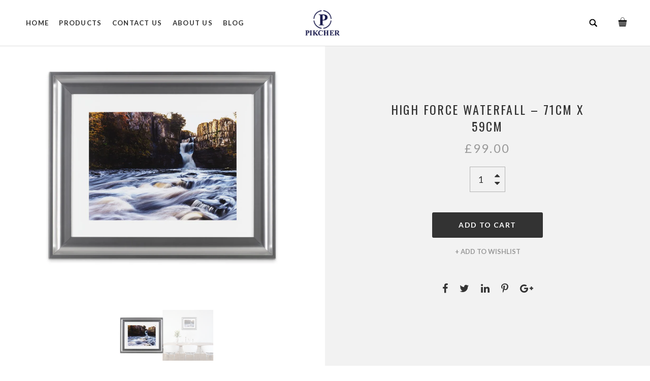

--- FILE ---
content_type: text/html; charset=utf-8
request_url: https://pikcherart.com/products/high-force-waterfall-71cm-x-59cm
body_size: 15638
content:
<!doctype html>
<!--[if IE 8]><html class="no-js lt-ie9" lang="en"> <![endif]-->
<!--[if IE 9 ]><html class="ie9 no-js"> <![endif]-->
<!--[if (gt IE 9)|!(IE)]><!--> <html class="no-js"> <!--<![endif]-->
<head>

 
  
  <meta name="google-site-verification" content="UPFbmqeC541XFiKo5IBK3VuA0ZYJ6U0c4_zTBO1BZ7o" />
  <!-- Basic page needs ================================================== -->
  <meta charset="utf-8">
  <meta http-equiv="X-UA-Compatible" content="IE=edge,chrome=1">

  
  <link rel="shortcut icon" href="//pikcherart.com/cdn/shop/files/favicons_32x.png?v=1613154949" type="image/png" />
  

  <!-- Title and description ================================================== -->
  <title>
  Pikcher | High Force Waterfall – 71cm x 59cm | Framed Prints
  </title>

  
  <meta name="description" content="Pikcher - Framed prints. Photographic print of High Force waterfall. Mounted with an acid-free white colour mount and framed with a 67mm wide silver, gallery style frame">
  <meta name="keywords" content="Pikcher - Framed prints. Photographic print of High Force waterfall. Mounted with an acid-free white colour mount and framed with a 67mm wide silver, gallery style frame">
  

  <!-- Helpers ================================================== -->
  <!-- /snippets/social-meta-tags.liquid -->


  <meta property="og:type" content="product">
  <meta property="og:title" content="High Force Waterfall – 71cm x 59cm">
  
  <meta property="og:image" content="http://pikcherart.com/cdn/shop/products/High_Force_Waterfall_Sq_grande.jpg?v=1526645474">
  <meta property="og:image:secure_url" content="https://pikcherart.com/cdn/shop/products/High_Force_Waterfall_Sq_grande.jpg?v=1526645474">
  
  <meta property="og:image" content="http://pikcherart.com/cdn/shop/products/High_Force_Waterfall_Lifestyle_Sq_grande.jpg?v=1526645474">
  <meta property="og:image:secure_url" content="https://pikcherart.com/cdn/shop/products/High_Force_Waterfall_Lifestyle_Sq_grande.jpg?v=1526645474">
  
  <meta property="og:price:amount" content="99.00">
  <meta property="og:price:currency" content="GBP">


  <meta property="og:description" content="Pikcher - Framed prints. Photographic print of High Force waterfall. Mounted with an acid-free white colour mount and framed with a 67mm wide silver, gallery style frame">

  <meta property="og:url" content="https://pikcherart.com/products/high-force-waterfall-71cm-x-59cm">
  <meta property="og:site_name" content="Pikcher">




<!-- Twitter Cards -->


  <meta name="twitter:site" content="@">

<meta name="twitter:card" content="summary">

  <meta name="twitter:title" content="High Force Waterfall – 71cm x 59cm">
  <meta name="twitter:description" content="Photographic print of High Force waterfall.  Mounted with an acid-free white colour mount and framed with a 67mm wide silver, gallery style frame">
  <meta name="twitter:image" content="https://pikcherart.com/cdn/shop/products/High_Force_Waterfall_Sq_medium.jpg?v=1526645474">
  <meta name="twitter:image:width" content="240">
  <meta name="twitter:image:height" content="240">


  <link rel="canonical" href="https://pikcherart.com/products/high-force-waterfall-71cm-x-59cm">
  <meta name="viewport" content="width=device-width,initial-scale=1">
  <meta name="theme-color" content="#333333">

  <!-- Header hook for plugins ================================================== -->
  <script>window.performance && window.performance.mark && window.performance.mark('shopify.content_for_header.start');</script><meta id="shopify-digital-wallet" name="shopify-digital-wallet" content="/27041326/digital_wallets/dialog">
<meta name="shopify-checkout-api-token" content="2b4d3fa46aaf32eeae432675b8ec4307">
<meta id="in-context-paypal-metadata" data-shop-id="27041326" data-venmo-supported="false" data-environment="production" data-locale="en_US" data-paypal-v4="true" data-currency="GBP">
<link rel="alternate" type="application/json+oembed" href="https://pikcherart.com/products/high-force-waterfall-71cm-x-59cm.oembed">
<script async="async" src="/checkouts/internal/preloads.js?locale=en-GB"></script>
<script id="shopify-features" type="application/json">{"accessToken":"2b4d3fa46aaf32eeae432675b8ec4307","betas":["rich-media-storefront-analytics"],"domain":"pikcherart.com","predictiveSearch":true,"shopId":27041326,"locale":"en"}</script>
<script>var Shopify = Shopify || {};
Shopify.shop = "pikcher.myshopify.com";
Shopify.locale = "en";
Shopify.currency = {"active":"GBP","rate":"1.0"};
Shopify.country = "GB";
Shopify.theme = {"name":"phoenix-product","id":14524776492,"schema_name":"Phoenix","schema_version":"1.0.0","theme_store_id":null,"role":"main"};
Shopify.theme.handle = "null";
Shopify.theme.style = {"id":null,"handle":null};
Shopify.cdnHost = "pikcherart.com/cdn";
Shopify.routes = Shopify.routes || {};
Shopify.routes.root = "/";</script>
<script type="module">!function(o){(o.Shopify=o.Shopify||{}).modules=!0}(window);</script>
<script>!function(o){function n(){var o=[];function n(){o.push(Array.prototype.slice.apply(arguments))}return n.q=o,n}var t=o.Shopify=o.Shopify||{};t.loadFeatures=n(),t.autoloadFeatures=n()}(window);</script>
<script id="shop-js-analytics" type="application/json">{"pageType":"product"}</script>
<script defer="defer" async type="module" src="//pikcherart.com/cdn/shopifycloud/shop-js/modules/v2/client.init-shop-cart-sync_DRRuZ9Jb.en.esm.js"></script>
<script defer="defer" async type="module" src="//pikcherart.com/cdn/shopifycloud/shop-js/modules/v2/chunk.common_Bq80O0pE.esm.js"></script>
<script type="module">
  await import("//pikcherart.com/cdn/shopifycloud/shop-js/modules/v2/client.init-shop-cart-sync_DRRuZ9Jb.en.esm.js");
await import("//pikcherart.com/cdn/shopifycloud/shop-js/modules/v2/chunk.common_Bq80O0pE.esm.js");

  window.Shopify.SignInWithShop?.initShopCartSync?.({"fedCMEnabled":true,"windoidEnabled":true});

</script>
<script id="__st">var __st={"a":27041326,"offset":-18000,"reqid":"9f2fd9b8-187e-4667-b5d7-d5ae3ce3e2a5-1763645885","pageurl":"pikcherart.com\/products\/high-force-waterfall-71cm-x-59cm","u":"f19007095b18","p":"product","rtyp":"product","rid":265923493932};</script>
<script>window.ShopifyPaypalV4VisibilityTracking = true;</script>
<script id="captcha-bootstrap">!function(){'use strict';const t='contact',e='account',n='new_comment',o=[[t,t],['blogs',n],['comments',n],[t,'customer']],c=[[e,'customer_login'],[e,'guest_login'],[e,'recover_customer_password'],[e,'create_customer']],r=t=>t.map((([t,e])=>`form[action*='/${t}']:not([data-nocaptcha='true']) input[name='form_type'][value='${e}']`)).join(','),a=t=>()=>t?[...document.querySelectorAll(t)].map((t=>t.form)):[];function s(){const t=[...o],e=r(t);return a(e)}const i='password',u='form_key',d=['recaptcha-v3-token','g-recaptcha-response','h-captcha-response',i],f=()=>{try{return window.sessionStorage}catch{return}},m='__shopify_v',_=t=>t.elements[u];function p(t,e,n=!1){try{const o=window.sessionStorage,c=JSON.parse(o.getItem(e)),{data:r}=function(t){const{data:e,action:n}=t;return t[m]||n?{data:e,action:n}:{data:t,action:n}}(c);for(const[e,n]of Object.entries(r))t.elements[e]&&(t.elements[e].value=n);n&&o.removeItem(e)}catch(o){console.error('form repopulation failed',{error:o})}}const l='form_type',E='cptcha';function T(t){t.dataset[E]=!0}const w=window,h=w.document,L='Shopify',v='ce_forms',y='captcha';let A=!1;((t,e)=>{const n=(g='f06e6c50-85a8-45c8-87d0-21a2b65856fe',I='https://cdn.shopify.com/shopifycloud/storefront-forms-hcaptcha/ce_storefront_forms_captcha_hcaptcha.v1.5.2.iife.js',D={infoText:'Protected by hCaptcha',privacyText:'Privacy',termsText:'Terms'},(t,e,n)=>{const o=w[L][v],c=o.bindForm;if(c)return c(t,g,e,D).then(n);var r;o.q.push([[t,g,e,D],n]),r=I,A||(h.body.append(Object.assign(h.createElement('script'),{id:'captcha-provider',async:!0,src:r})),A=!0)});var g,I,D;w[L]=w[L]||{},w[L][v]=w[L][v]||{},w[L][v].q=[],w[L][y]=w[L][y]||{},w[L][y].protect=function(t,e){n(t,void 0,e),T(t)},Object.freeze(w[L][y]),function(t,e,n,w,h,L){const[v,y,A,g]=function(t,e,n){const i=e?o:[],u=t?c:[],d=[...i,...u],f=r(d),m=r(i),_=r(d.filter((([t,e])=>n.includes(e))));return[a(f),a(m),a(_),s()]}(w,h,L),I=t=>{const e=t.target;return e instanceof HTMLFormElement?e:e&&e.form},D=t=>v().includes(t);t.addEventListener('submit',(t=>{const e=I(t);if(!e)return;const n=D(e)&&!e.dataset.hcaptchaBound&&!e.dataset.recaptchaBound,o=_(e),c=g().includes(e)&&(!o||!o.value);(n||c)&&t.preventDefault(),c&&!n&&(function(t){try{if(!f())return;!function(t){const e=f();if(!e)return;const n=_(t);if(!n)return;const o=n.value;o&&e.removeItem(o)}(t);const e=Array.from(Array(32),(()=>Math.random().toString(36)[2])).join('');!function(t,e){_(t)||t.append(Object.assign(document.createElement('input'),{type:'hidden',name:u})),t.elements[u].value=e}(t,e),function(t,e){const n=f();if(!n)return;const o=[...t.querySelectorAll(`input[type='${i}']`)].map((({name:t})=>t)),c=[...d,...o],r={};for(const[a,s]of new FormData(t).entries())c.includes(a)||(r[a]=s);n.setItem(e,JSON.stringify({[m]:1,action:t.action,data:r}))}(t,e)}catch(e){console.error('failed to persist form',e)}}(e),e.submit())}));const S=(t,e)=>{t&&!t.dataset[E]&&(n(t,e.some((e=>e===t))),T(t))};for(const o of['focusin','change'])t.addEventListener(o,(t=>{const e=I(t);D(e)&&S(e,y())}));const B=e.get('form_key'),M=e.get(l),P=B&&M;t.addEventListener('DOMContentLoaded',(()=>{const t=y();if(P)for(const e of t)e.elements[l].value===M&&p(e,B);[...new Set([...A(),...v().filter((t=>'true'===t.dataset.shopifyCaptcha))])].forEach((e=>S(e,t)))}))}(h,new URLSearchParams(w.location.search),n,t,e,['guest_login'])})(!0,!0)}();</script>
<script integrity="sha256-52AcMU7V7pcBOXWImdc/TAGTFKeNjmkeM1Pvks/DTgc=" data-source-attribution="shopify.loadfeatures" defer="defer" src="//pikcherart.com/cdn/shopifycloud/storefront/assets/storefront/load_feature-81c60534.js" crossorigin="anonymous"></script>
<script data-source-attribution="shopify.dynamic_checkout.dynamic.init">var Shopify=Shopify||{};Shopify.PaymentButton=Shopify.PaymentButton||{isStorefrontPortableWallets:!0,init:function(){window.Shopify.PaymentButton.init=function(){};var t=document.createElement("script");t.src="https://pikcherart.com/cdn/shopifycloud/portable-wallets/latest/portable-wallets.en.js",t.type="module",document.head.appendChild(t)}};
</script>
<script data-source-attribution="shopify.dynamic_checkout.buyer_consent">
  function portableWalletsHideBuyerConsent(e){var t=document.getElementById("shopify-buyer-consent"),n=document.getElementById("shopify-subscription-policy-button");t&&n&&(t.classList.add("hidden"),t.setAttribute("aria-hidden","true"),n.removeEventListener("click",e))}function portableWalletsShowBuyerConsent(e){var t=document.getElementById("shopify-buyer-consent"),n=document.getElementById("shopify-subscription-policy-button");t&&n&&(t.classList.remove("hidden"),t.removeAttribute("aria-hidden"),n.addEventListener("click",e))}window.Shopify?.PaymentButton&&(window.Shopify.PaymentButton.hideBuyerConsent=portableWalletsHideBuyerConsent,window.Shopify.PaymentButton.showBuyerConsent=portableWalletsShowBuyerConsent);
</script>
<script data-source-attribution="shopify.dynamic_checkout.cart.bootstrap">document.addEventListener("DOMContentLoaded",(function(){function t(){return document.querySelector("shopify-accelerated-checkout-cart, shopify-accelerated-checkout")}if(t())Shopify.PaymentButton.init();else{new MutationObserver((function(e,n){t()&&(Shopify.PaymentButton.init(),n.disconnect())})).observe(document.body,{childList:!0,subtree:!0})}}));
</script>
<link id="shopify-accelerated-checkout-styles" rel="stylesheet" media="screen" href="https://pikcherart.com/cdn/shopifycloud/portable-wallets/latest/accelerated-checkout.css" crossorigin="anonymous">
<style id="shopify-accelerated-checkout-cart">
        #shopify-buyer-consent {
  margin-top: 1em;
  display: inline-block;
  width: 100%;
}

#shopify-buyer-consent.hidden {
  display: none;
}

#shopify-subscription-policy-button {
  background: none;
  border: none;
  padding: 0;
  text-decoration: underline;
  font-size: inherit;
  cursor: pointer;
}

#shopify-subscription-policy-button::before {
  box-shadow: none;
}

      </style>

<script>window.performance && window.performance.mark && window.performance.mark('shopify.content_for_header.end');</script>
  <!-- /snippets/oldIE-js.liquid -->


<!--[if lt IE 9]>
<script src="//cdnjs.cloudflare.com/ajax/libs/html5shiv/3.7.2/html5shiv.min.js" type="text/javascript"></script>
<script src="//pikcherart.com/cdn/shop/t/3/assets/respond.min.js?v=52248677837542619231517307953" type="text/javascript"></script>
<link href="//pikcherart.com/cdn/shop/t/3/assets/respond-proxy.html" id="respond-proxy" rel="respond-proxy" />
<link href="//pikcherart.com/search?q=92cd91477ae0ddfd46457c5101df1335" id="respond-redirect" rel="respond-redirect" />
<script src="//pikcherart.com/search?q=92cd91477ae0ddfd46457c5101df1335" type="text/javascript"></script>
<![endif]-->



 <!-- ========= Google Custom font ========= -->
  <!-- /snippets/google_font.liquid -->

  <!-- Header Footer custom font -->
  

  

  
  <link href="//fonts.googleapis.com/css?family=Lato:400,400italic,500,500italic,700,700italic,900,900italic,300,300italic" rel="stylesheet" type="text/css" media="all" />
  
  
  <!-- Body custom font -->
  
  
  

  
  <link href="//fonts.googleapis.com/css?family=Lato:400,400italic,500,500italic,700,700italic,900,900italic,300,300italic" rel="stylesheet" type="text/css" media="all" />
  

  <!-- Heading custom font -->
  
  
  

  
  <link href="//fonts.googleapis.com/css?family=Oswald:400,400italic,500,500italic,700,700italic,900,900italic,300,300italic" rel="stylesheet" type="text/css" media="all" />
  
  
  <!--===  GOOGLE FONTS LINK ==========-->

  <link href='https://fonts.googleapis.com/css?family=Lato:400,700,300,400italic,300italic,700italic' rel='stylesheet' type='text/css'>
  <link href='https://fonts.googleapis.com/css?family=Oswald:400,700,300' rel='stylesheet' type='text/css'>


<!--======  hulkthemes  CSS ==============-->
<link href="//pikcherart.com/cdn/shop/t/3/assets/styles.scss.css?v=3950915948149378951656092280" rel="stylesheet" type="text/css" media="all" />
<link href="//pikcherart.com/cdn/shop/t/3/assets/font-awesome.css?v=165733587063956921741517307947" rel="stylesheet" type="text/css" media="all" />
<link href="//pikcherart.com/cdn/shop/t/3/assets/animate.css?v=168910160213926925231517307944" rel="stylesheet" type="text/css" media="all" />


<!--======== hulkthemes  JAVASCRIPT ============-->
<script src="//pikcherart.com/cdn/shop/t/3/assets/jquery.min.js?v=53023049569510622411517307951" type="text/javascript"></script>
<script src="//pikcherart.com/cdn/shop/t/3/assets/jquery.bxslider.js?v=126911970525104144211517307950" type="text/javascript"></script>
<script src="//pikcherart.com/cdn/shop/t/3/assets/jquery.meanmenu.js?v=38513388687468841291517307961" type="text/javascript"></script>
<script src="//pikcherart.com/cdn/shop/t/3/assets/owl.carousel.js?v=126466641211842788141517307953" type="text/javascript"></script>
<script src="//pikcherart.com/cdn/shop/t/3/assets/jquery.cookie.js?v=148454688609254262551517307950" type="text/javascript"></script>
<script src="//pikcherart.com/cdn/shop/t/3/assets/jquery-ui.js?v=58702165131148272501517307950" type="text/javascript"></script>
<script src="//pikcherart.com/cdn/shop/t/3/assets/jquery.heapbox-0.9.4.js?v=156290642453128716861517307951" type="text/javascript"></script>
<script src="//pikcherart.com/cdn/shop/t/3/assets/javascript.fullPage.js?v=4306576863006330881517307950" type="text/javascript"></script>
<script src="//pikcherart.com/cdn/shop/t/3/assets/grids.js?v=18349884896800646761517307948" type="text/javascript"></script>
<script src="//pikcherart.com/cdn/shop/t/3/assets/wow.min.js?v=149765521133998811681517307955" type="text/javascript"></script>

  <script src="//pikcherart.com/cdn/shop/t/3/assets/jquery.elevatezoom.js?v=114686380221998121091517307951" type="text/javascript"></script>

<script src="//pikcherart.com/cdn/shop/t/3/assets/lodash.js?v=36500161394936259021517307952" type="text/javascript"></script>

  
  


  <script>
  document.createElement('footer');
  document.createElement('section');
  document.createElement('header');
  document.createElement('figure');
  document.createElement('figcaption');
  document.createElement('article');
  document.createElement('address');
  document.createElement('blockquote');
</script>


<link href="https://monorail-edge.shopifysvc.com" rel="dns-prefetch">
<script>(function(){if ("sendBeacon" in navigator && "performance" in window) {try {var session_token_from_headers = performance.getEntriesByType('navigation')[0].serverTiming.find(x => x.name == '_s').description;} catch {var session_token_from_headers = undefined;}var session_cookie_matches = document.cookie.match(/_shopify_s=([^;]*)/);var session_token_from_cookie = session_cookie_matches && session_cookie_matches.length === 2 ? session_cookie_matches[1] : "";var session_token = session_token_from_headers || session_token_from_cookie || "";function handle_abandonment_event(e) {var entries = performance.getEntries().filter(function(entry) {return /monorail-edge.shopifysvc.com/.test(entry.name);});if (!window.abandonment_tracked && entries.length === 0) {window.abandonment_tracked = true;var currentMs = Date.now();var navigation_start = performance.timing.navigationStart;var payload = {shop_id: 27041326,url: window.location.href,navigation_start,duration: currentMs - navigation_start,session_token,page_type: "product"};window.navigator.sendBeacon("https://monorail-edge.shopifysvc.com/v1/produce", JSON.stringify({schema_id: "online_store_buyer_site_abandonment/1.1",payload: payload,metadata: {event_created_at_ms: currentMs,event_sent_at_ms: currentMs}}));}}window.addEventListener('pagehide', handle_abandonment_event);}}());</script>
<script id="web-pixels-manager-setup">(function e(e,d,r,n,o){if(void 0===o&&(o={}),!Boolean(null===(a=null===(i=window.Shopify)||void 0===i?void 0:i.analytics)||void 0===a?void 0:a.replayQueue)){var i,a;window.Shopify=window.Shopify||{};var t=window.Shopify;t.analytics=t.analytics||{};var s=t.analytics;s.replayQueue=[],s.publish=function(e,d,r){return s.replayQueue.push([e,d,r]),!0};try{self.performance.mark("wpm:start")}catch(e){}var l=function(){var e={modern:/Edge?\/(1{2}[4-9]|1[2-9]\d|[2-9]\d{2}|\d{4,})\.\d+(\.\d+|)|Firefox\/(1{2}[4-9]|1[2-9]\d|[2-9]\d{2}|\d{4,})\.\d+(\.\d+|)|Chrom(ium|e)\/(9{2}|\d{3,})\.\d+(\.\d+|)|(Maci|X1{2}).+ Version\/(15\.\d+|(1[6-9]|[2-9]\d|\d{3,})\.\d+)([,.]\d+|)( \(\w+\)|)( Mobile\/\w+|) Safari\/|Chrome.+OPR\/(9{2}|\d{3,})\.\d+\.\d+|(CPU[ +]OS|iPhone[ +]OS|CPU[ +]iPhone|CPU IPhone OS|CPU iPad OS)[ +]+(15[._]\d+|(1[6-9]|[2-9]\d|\d{3,})[._]\d+)([._]\d+|)|Android:?[ /-](13[3-9]|1[4-9]\d|[2-9]\d{2}|\d{4,})(\.\d+|)(\.\d+|)|Android.+Firefox\/(13[5-9]|1[4-9]\d|[2-9]\d{2}|\d{4,})\.\d+(\.\d+|)|Android.+Chrom(ium|e)\/(13[3-9]|1[4-9]\d|[2-9]\d{2}|\d{4,})\.\d+(\.\d+|)|SamsungBrowser\/([2-9]\d|\d{3,})\.\d+/,legacy:/Edge?\/(1[6-9]|[2-9]\d|\d{3,})\.\d+(\.\d+|)|Firefox\/(5[4-9]|[6-9]\d|\d{3,})\.\d+(\.\d+|)|Chrom(ium|e)\/(5[1-9]|[6-9]\d|\d{3,})\.\d+(\.\d+|)([\d.]+$|.*Safari\/(?![\d.]+ Edge\/[\d.]+$))|(Maci|X1{2}).+ Version\/(10\.\d+|(1[1-9]|[2-9]\d|\d{3,})\.\d+)([,.]\d+|)( \(\w+\)|)( Mobile\/\w+|) Safari\/|Chrome.+OPR\/(3[89]|[4-9]\d|\d{3,})\.\d+\.\d+|(CPU[ +]OS|iPhone[ +]OS|CPU[ +]iPhone|CPU IPhone OS|CPU iPad OS)[ +]+(10[._]\d+|(1[1-9]|[2-9]\d|\d{3,})[._]\d+)([._]\d+|)|Android:?[ /-](13[3-9]|1[4-9]\d|[2-9]\d{2}|\d{4,})(\.\d+|)(\.\d+|)|Mobile Safari.+OPR\/([89]\d|\d{3,})\.\d+\.\d+|Android.+Firefox\/(13[5-9]|1[4-9]\d|[2-9]\d{2}|\d{4,})\.\d+(\.\d+|)|Android.+Chrom(ium|e)\/(13[3-9]|1[4-9]\d|[2-9]\d{2}|\d{4,})\.\d+(\.\d+|)|Android.+(UC? ?Browser|UCWEB|U3)[ /]?(15\.([5-9]|\d{2,})|(1[6-9]|[2-9]\d|\d{3,})\.\d+)\.\d+|SamsungBrowser\/(5\.\d+|([6-9]|\d{2,})\.\d+)|Android.+MQ{2}Browser\/(14(\.(9|\d{2,})|)|(1[5-9]|[2-9]\d|\d{3,})(\.\d+|))(\.\d+|)|K[Aa][Ii]OS\/(3\.\d+|([4-9]|\d{2,})\.\d+)(\.\d+|)/},d=e.modern,r=e.legacy,n=navigator.userAgent;return n.match(d)?"modern":n.match(r)?"legacy":"unknown"}(),u="modern"===l?"modern":"legacy",c=(null!=n?n:{modern:"",legacy:""})[u],f=function(e){return[e.baseUrl,"/wpm","/b",e.hashVersion,"modern"===e.buildTarget?"m":"l",".js"].join("")}({baseUrl:d,hashVersion:r,buildTarget:u}),m=function(e){var d=e.version,r=e.bundleTarget,n=e.surface,o=e.pageUrl,i=e.monorailEndpoint;return{emit:function(e){var a=e.status,t=e.errorMsg,s=(new Date).getTime(),l=JSON.stringify({metadata:{event_sent_at_ms:s},events:[{schema_id:"web_pixels_manager_load/3.1",payload:{version:d,bundle_target:r,page_url:o,status:a,surface:n,error_msg:t},metadata:{event_created_at_ms:s}}]});if(!i)return console&&console.warn&&console.warn("[Web Pixels Manager] No Monorail endpoint provided, skipping logging."),!1;try{return self.navigator.sendBeacon.bind(self.navigator)(i,l)}catch(e){}var u=new XMLHttpRequest;try{return u.open("POST",i,!0),u.setRequestHeader("Content-Type","text/plain"),u.send(l),!0}catch(e){return console&&console.warn&&console.warn("[Web Pixels Manager] Got an unhandled error while logging to Monorail."),!1}}}}({version:r,bundleTarget:l,surface:e.surface,pageUrl:self.location.href,monorailEndpoint:e.monorailEndpoint});try{o.browserTarget=l,function(e){var d=e.src,r=e.async,n=void 0===r||r,o=e.onload,i=e.onerror,a=e.sri,t=e.scriptDataAttributes,s=void 0===t?{}:t,l=document.createElement("script"),u=document.querySelector("head"),c=document.querySelector("body");if(l.async=n,l.src=d,a&&(l.integrity=a,l.crossOrigin="anonymous"),s)for(var f in s)if(Object.prototype.hasOwnProperty.call(s,f))try{l.dataset[f]=s[f]}catch(e){}if(o&&l.addEventListener("load",o),i&&l.addEventListener("error",i),u)u.appendChild(l);else{if(!c)throw new Error("Did not find a head or body element to append the script");c.appendChild(l)}}({src:f,async:!0,onload:function(){if(!function(){var e,d;return Boolean(null===(d=null===(e=window.Shopify)||void 0===e?void 0:e.analytics)||void 0===d?void 0:d.initialized)}()){var d=window.webPixelsManager.init(e)||void 0;if(d){var r=window.Shopify.analytics;r.replayQueue.forEach((function(e){var r=e[0],n=e[1],o=e[2];d.publishCustomEvent(r,n,o)})),r.replayQueue=[],r.publish=d.publishCustomEvent,r.visitor=d.visitor,r.initialized=!0}}},onerror:function(){return m.emit({status:"failed",errorMsg:"".concat(f," has failed to load")})},sri:function(e){var d=/^sha384-[A-Za-z0-9+/=]+$/;return"string"==typeof e&&d.test(e)}(c)?c:"",scriptDataAttributes:o}),m.emit({status:"loading"})}catch(e){m.emit({status:"failed",errorMsg:(null==e?void 0:e.message)||"Unknown error"})}}})({shopId: 27041326,storefrontBaseUrl: "https://pikcherart.com",extensionsBaseUrl: "https://extensions.shopifycdn.com/cdn/shopifycloud/web-pixels-manager",monorailEndpoint: "https://monorail-edge.shopifysvc.com/unstable/produce_batch",surface: "storefront-renderer",enabledBetaFlags: ["2dca8a86"],webPixelsConfigList: [{"id":"shopify-app-pixel","configuration":"{}","eventPayloadVersion":"v1","runtimeContext":"STRICT","scriptVersion":"0450","apiClientId":"shopify-pixel","type":"APP","privacyPurposes":["ANALYTICS","MARKETING"]},{"id":"shopify-custom-pixel","eventPayloadVersion":"v1","runtimeContext":"LAX","scriptVersion":"0450","apiClientId":"shopify-pixel","type":"CUSTOM","privacyPurposes":["ANALYTICS","MARKETING"]}],isMerchantRequest: false,initData: {"shop":{"name":"Pikcher","paymentSettings":{"currencyCode":"GBP"},"myshopifyDomain":"pikcher.myshopify.com","countryCode":"GB","storefrontUrl":"https:\/\/pikcherart.com"},"customer":null,"cart":null,"checkout":null,"productVariants":[{"price":{"amount":99.0,"currencyCode":"GBP"},"product":{"title":"High Force Waterfall – 71cm x 59cm","vendor":"Pikcher","id":"265923493932","untranslatedTitle":"High Force Waterfall – 71cm x 59cm","url":"\/products\/high-force-waterfall-71cm-x-59cm","type":""},"id":"1854715396140","image":{"src":"\/\/pikcherart.com\/cdn\/shop\/products\/High_Force_Waterfall_Sq.jpg?v=1526645474"},"sku":"","title":"Default Title","untranslatedTitle":"Default Title"}],"purchasingCompany":null},},"https://pikcherart.com/cdn","ae1676cfwd2530674p4253c800m34e853cb",{"modern":"","legacy":""},{"shopId":"27041326","storefrontBaseUrl":"https:\/\/pikcherart.com","extensionBaseUrl":"https:\/\/extensions.shopifycdn.com\/cdn\/shopifycloud\/web-pixels-manager","surface":"storefront-renderer","enabledBetaFlags":"[\"2dca8a86\"]","isMerchantRequest":"false","hashVersion":"ae1676cfwd2530674p4253c800m34e853cb","publish":"custom","events":"[[\"page_viewed\",{}],[\"product_viewed\",{\"productVariant\":{\"price\":{\"amount\":99.0,\"currencyCode\":\"GBP\"},\"product\":{\"title\":\"High Force Waterfall – 71cm x 59cm\",\"vendor\":\"Pikcher\",\"id\":\"265923493932\",\"untranslatedTitle\":\"High Force Waterfall – 71cm x 59cm\",\"url\":\"\/products\/high-force-waterfall-71cm-x-59cm\",\"type\":\"\"},\"id\":\"1854715396140\",\"image\":{\"src\":\"\/\/pikcherart.com\/cdn\/shop\/products\/High_Force_Waterfall_Sq.jpg?v=1526645474\"},\"sku\":\"\",\"title\":\"Default Title\",\"untranslatedTitle\":\"Default Title\"}}]]"});</script><script>
  window.ShopifyAnalytics = window.ShopifyAnalytics || {};
  window.ShopifyAnalytics.meta = window.ShopifyAnalytics.meta || {};
  window.ShopifyAnalytics.meta.currency = 'GBP';
  var meta = {"product":{"id":265923493932,"gid":"gid:\/\/shopify\/Product\/265923493932","vendor":"Pikcher","type":"","variants":[{"id":1854715396140,"price":9900,"name":"High Force Waterfall – 71cm x 59cm","public_title":null,"sku":""}],"remote":false},"page":{"pageType":"product","resourceType":"product","resourceId":265923493932}};
  for (var attr in meta) {
    window.ShopifyAnalytics.meta[attr] = meta[attr];
  }
</script>
<script class="analytics">
  (function () {
    var customDocumentWrite = function(content) {
      var jquery = null;

      if (window.jQuery) {
        jquery = window.jQuery;
      } else if (window.Checkout && window.Checkout.$) {
        jquery = window.Checkout.$;
      }

      if (jquery) {
        jquery('body').append(content);
      }
    };

    var hasLoggedConversion = function(token) {
      if (token) {
        return document.cookie.indexOf('loggedConversion=' + token) !== -1;
      }
      return false;
    }

    var setCookieIfConversion = function(token) {
      if (token) {
        var twoMonthsFromNow = new Date(Date.now());
        twoMonthsFromNow.setMonth(twoMonthsFromNow.getMonth() + 2);

        document.cookie = 'loggedConversion=' + token + '; expires=' + twoMonthsFromNow;
      }
    }

    var trekkie = window.ShopifyAnalytics.lib = window.trekkie = window.trekkie || [];
    if (trekkie.integrations) {
      return;
    }
    trekkie.methods = [
      'identify',
      'page',
      'ready',
      'track',
      'trackForm',
      'trackLink'
    ];
    trekkie.factory = function(method) {
      return function() {
        var args = Array.prototype.slice.call(arguments);
        args.unshift(method);
        trekkie.push(args);
        return trekkie;
      };
    };
    for (var i = 0; i < trekkie.methods.length; i++) {
      var key = trekkie.methods[i];
      trekkie[key] = trekkie.factory(key);
    }
    trekkie.load = function(config) {
      trekkie.config = config || {};
      trekkie.config.initialDocumentCookie = document.cookie;
      var first = document.getElementsByTagName('script')[0];
      var script = document.createElement('script');
      script.type = 'text/javascript';
      script.onerror = function(e) {
        var scriptFallback = document.createElement('script');
        scriptFallback.type = 'text/javascript';
        scriptFallback.onerror = function(error) {
                var Monorail = {
      produce: function produce(monorailDomain, schemaId, payload) {
        var currentMs = new Date().getTime();
        var event = {
          schema_id: schemaId,
          payload: payload,
          metadata: {
            event_created_at_ms: currentMs,
            event_sent_at_ms: currentMs
          }
        };
        return Monorail.sendRequest("https://" + monorailDomain + "/v1/produce", JSON.stringify(event));
      },
      sendRequest: function sendRequest(endpointUrl, payload) {
        // Try the sendBeacon API
        if (window && window.navigator && typeof window.navigator.sendBeacon === 'function' && typeof window.Blob === 'function' && !Monorail.isIos12()) {
          var blobData = new window.Blob([payload], {
            type: 'text/plain'
          });

          if (window.navigator.sendBeacon(endpointUrl, blobData)) {
            return true;
          } // sendBeacon was not successful

        } // XHR beacon

        var xhr = new XMLHttpRequest();

        try {
          xhr.open('POST', endpointUrl);
          xhr.setRequestHeader('Content-Type', 'text/plain');
          xhr.send(payload);
        } catch (e) {
          console.log(e);
        }

        return false;
      },
      isIos12: function isIos12() {
        return window.navigator.userAgent.lastIndexOf('iPhone; CPU iPhone OS 12_') !== -1 || window.navigator.userAgent.lastIndexOf('iPad; CPU OS 12_') !== -1;
      }
    };
    Monorail.produce('monorail-edge.shopifysvc.com',
      'trekkie_storefront_load_errors/1.1',
      {shop_id: 27041326,
      theme_id: 14524776492,
      app_name: "storefront",
      context_url: window.location.href,
      source_url: "//pikcherart.com/cdn/s/trekkie.storefront.308893168db1679b4a9f8a086857af995740364f.min.js"});

        };
        scriptFallback.async = true;
        scriptFallback.src = '//pikcherart.com/cdn/s/trekkie.storefront.308893168db1679b4a9f8a086857af995740364f.min.js';
        first.parentNode.insertBefore(scriptFallback, first);
      };
      script.async = true;
      script.src = '//pikcherart.com/cdn/s/trekkie.storefront.308893168db1679b4a9f8a086857af995740364f.min.js';
      first.parentNode.insertBefore(script, first);
    };
    trekkie.load(
      {"Trekkie":{"appName":"storefront","development":false,"defaultAttributes":{"shopId":27041326,"isMerchantRequest":null,"themeId":14524776492,"themeCityHash":"3301089653987961443","contentLanguage":"en","currency":"GBP","eventMetadataId":"c4c7803d-d274-49b4-b342-4311856bf14c"},"isServerSideCookieWritingEnabled":true,"monorailRegion":"shop_domain","enabledBetaFlags":["f0df213a"]},"Session Attribution":{},"S2S":{"facebookCapiEnabled":false,"source":"trekkie-storefront-renderer","apiClientId":580111}}
    );

    var loaded = false;
    trekkie.ready(function() {
      if (loaded) return;
      loaded = true;

      window.ShopifyAnalytics.lib = window.trekkie;

      var originalDocumentWrite = document.write;
      document.write = customDocumentWrite;
      try { window.ShopifyAnalytics.merchantGoogleAnalytics.call(this); } catch(error) {};
      document.write = originalDocumentWrite;

      window.ShopifyAnalytics.lib.page(null,{"pageType":"product","resourceType":"product","resourceId":265923493932,"shopifyEmitted":true});

      var match = window.location.pathname.match(/checkouts\/(.+)\/(thank_you|post_purchase)/)
      var token = match? match[1]: undefined;
      if (!hasLoggedConversion(token)) {
        setCookieIfConversion(token);
        window.ShopifyAnalytics.lib.track("Viewed Product",{"currency":"GBP","variantId":1854715396140,"productId":265923493932,"productGid":"gid:\/\/shopify\/Product\/265923493932","name":"High Force Waterfall – 71cm x 59cm","price":"99.00","sku":"","brand":"Pikcher","variant":null,"category":"","nonInteraction":true,"remote":false},undefined,undefined,{"shopifyEmitted":true});
      window.ShopifyAnalytics.lib.track("monorail:\/\/trekkie_storefront_viewed_product\/1.1",{"currency":"GBP","variantId":1854715396140,"productId":265923493932,"productGid":"gid:\/\/shopify\/Product\/265923493932","name":"High Force Waterfall – 71cm x 59cm","price":"99.00","sku":"","brand":"Pikcher","variant":null,"category":"","nonInteraction":true,"remote":false,"referer":"https:\/\/pikcherart.com\/products\/high-force-waterfall-71cm-x-59cm"});
      }
    });


        var eventsListenerScript = document.createElement('script');
        eventsListenerScript.async = true;
        eventsListenerScript.src = "//pikcherart.com/cdn/shopifycloud/storefront/assets/shop_events_listener-3da45d37.js";
        document.getElementsByTagName('head')[0].appendChild(eventsListenerScript);

})();</script>
<script
  defer
  src="https://pikcherart.com/cdn/shopifycloud/perf-kit/shopify-perf-kit-2.1.2.min.js"
  data-application="storefront-renderer"
  data-shop-id="27041326"
  data-render-region="gcp-us-central1"
  data-page-type="product"
  data-theme-instance-id="14524776492"
  data-theme-name="Phoenix"
  data-theme-version="1.0.0"
  data-monorail-region="shop_domain"
  data-resource-timing-sampling-rate="10"
  data-shs="true"
  data-shs-beacon="true"
  data-shs-export-with-fetch="true"
  data-shs-logs-sample-rate="1"
></script>
</head>


<body class="no_banner">
  

  <!-- Preloader -->
  <div id="preloader">
    <div id="status">&nbsp;</div>
  </div>
  
  
  <div class="body_blur_overlay"></div>
  <!-- START HEADER -->
  
  <div id="shopify-section-header" class="shopify-section"><!-- /section/footer.liquid -->
<header style="top: 0px;" id="header" data-shop="Pikcher">
	
	<div class="container">
        <!-- ------ Navigation ------------- -->
        <nav id="main-nav">
            <ul>
                <!-- /snippets/main-nav.liquid -->





        
         
        
		
        
		
		
		
          <li class="  ">
            <a href="/">Home</a>

          	
            
        </li>


        
         
        
		
        
		
		
		
          <li class="  ">
            <a href="/collections/all">Products</a>

          	
            
        </li>


        
         
        
		
        
		
		
		
          <li class="  ">
            <a href="/pages/contact-us">Contact Us</a>

          	
            
        </li>


        
         
        
		
        
		
		
		
          <li class="  ">
            <a href="/pages/about-us">About Us</a>

          	
            
        </li>


        
         
        
		
        
		
		
		
          <li class="  ">
            <a href="/blogs/news">Blog</a>

          	
            
        </li>



            </ul>
        </nav>     

        <!-- ------ logo ------------- -->  
        <div class="header_logo wow fadeIn" data-wow-delay="300ms">
       
            
          		
            	<a href="/">
                    <img src="//pikcherart.com/cdn/shop/files/Logo_180x.png?v=1613154949"
                   srcset="//pikcherart.com/cdn/shop/files/Logo_180x.png?v=1613154949 1x, //pikcherart.com/cdn/shop/files/Logo_180x@2x.png?v=1613154949 2x"
                   alt="Pikcher"
                   itemprop="logo">
                </a>
            
        </div>
   
        <!-- --------- search account cart ----------- -->
        <div class="header_right_section">
        	<ul>
              	
            		<li class="wow fadeIn" data-wow-delay="350ms"><!-- /snippets/search-bar.liquid -->


<form autocomplete="off" method="get" class="search-form" role="search" action="/search">
  <input type="search" name="q" id="q" class="" value="" placeholder="Search Products" >
  <input type="hidden" name="type" value="product">
  <button type="submit" class="btn icon-fallback-text" style="display:none">
      <span class="icon icon-search" aria-hidden="true"></span>
      <span class="fallback-text">Search</span>
  </button>
</form>

  </li>   
                
                
              	
                	<li class="wow fadeIn" data-wow-delay="450ms"><a href="/cart" id="mobile_cart" class="site-header__cart-toggle js-drawer-open-right cart_top" aria-controls="CartDrawer" aria-expanded="false"><div class="cart_icon"><span id="CartCount" style="display: none;">0</span></div></a></li>
              	
            </ul>
        </div>        
    </div>
    
    <!-- ------ cart section ------------- -->
    
    <section class="mini-cart" data-cart-view="data-cart-view" id="CartDrawer">
        <div class="mini-cart-header clearfix">
          <div class="mini-cart-title">shopping bag</div>
          <div class="mini-cart-close">close</div>
        </div>
        <div class="mini-cart-body empty-cart">
            <p>Your cart is currently empty.</p>
        </div>
        <div id="CartContainer"></div>        
    </section>
    
    <!-- ------ cart section ------------- -->

    <!-- ------ search toggle ------------- -->
    <div class="search_toggle">
        <form action="/search" autocomplete="off" method="get" class="input-group search-bar" role="search">
            <input type="search" name="q"  id="q" value="" placeholder="Search Products" class="input-group-field" aria-label="Search our store">
            <span class="input-group-btn">
                <button type="submit" class="btn">Search</button>
            </span>
        </form>        
    </div>    
</header>









</div>  
  
  
  <!-- END HEADER -->

  <!-- START CONTENT -->
  

<div id="shopify-section-product-template" class="shopify-section">


<div itemscope itemtype="http://schema.org/Product">

  <meta itemprop="url" content="https://pikcherart.com/products/high-force-waterfall-71cm-x-59cm">
  <meta itemprop="image" content="//pikcherart.com/cdn/shop/products/High_Force_Waterfall_Sq_grande.jpg?v=1526645474">

  
  

<!-- ======  MAIN CONTENT ======== -->

  <div id="product_details" itemscope itemtype="http://schema.org/Product" data-tab="true" data-section-id="product-template"   data-section-type="product-template" data-review="true">
    <meta itemprop="url" content="https://pikcherart.com/products/high-force-waterfall-71cm-x-59cm">
    <meta itemprop="image" content="//pikcherart.com/cdn/shop/products/High_Force_Waterfall_Sq_grande.jpg?v=1526645474">
    <div class="grid">
        <div class="grid__item one-half medium-down--one-whole">
            <div class="main_product">
              
                <ul class="product_slider">
                  
                  <li><img src="//pikcherart.com/cdn/shop/products/High_Force_Waterfall_Sq_1024x1024.jpg?v=1526645474" alt="High Force Waterfall – 71cm x 59cm" id="ProductPhotoImg"></li>                   
                </ul>
              
                <div id="thumb-pager">
                
                  <a data-slide-index="0" data-img="//pikcherart.com/cdn/shop/products/High_Force_Waterfall_Sq_1024x1024.jpg?v=1526645474"><img  src="//pikcherart.com/cdn/shop/products/High_Force_Waterfall_Sq_small.jpg?v=1526645474"  alt="High Force Waterfall – 71cm x 59cm"/></a>
                
                  <a data-slide-index="1" data-img="//pikcherart.com/cdn/shop/products/High_Force_Waterfall_Lifestyle_Sq_1024x1024.jpg?v=1526645474"><img  src="//pikcherart.com/cdn/shop/products/High_Force_Waterfall_Lifestyle_Sq_small.jpg?v=1526645474"  alt="High Force Waterfall – 71cm x 59cm"/></a>
                                  
                </div>
              
              </div>
          </div>
          <div class="grid__item one-half medium-down--one-whole">
            <div class="product_info">
                <div class="info_content" data-id="265923493932">
                      <h4 itemprop="name">High Force Waterfall – 71cm x 59cm</h4>
                      <h4 class="price" id="ProductPrice">£99.00</h4>
                  	  
                     
                      <div class="review_star">
                        <span class="shopify-product-reviews-badge" data-id="265923493932"></span>
                      </div>
                     
                  
                  <div class="product_variant" itemprop="offers" itemscope itemtype="http://schema.org/Offer">
                        
                        <meta itemprop="priceCurrency" content="GBP">
						<link itemprop="availability" href="http://schema.org/InStock">
                        
                          <!--  add to cart -->
                          <form action="/cart/add" method="post" enctype="multipart/form-data" id="AddToCartForm" class="product-actions-265923493932">
                              <select name="id" id="productSelect" class="product-single__variants">
                                
                                  
                                    
                                    <option  selected="selected"  data-sku="" value="1854715396140">Default Title - £99.00 GBP</option>

                                  
                                
                              </select>    
                                
                             
                              
                                
                              <div class="Quantity-wrapper">
                                  <div class="product_qty">                                        
                                      <input type="text" value="1" readonly="readonly" name="quantity" class="product-quantity" id="quantity">
                                      <button type="button" class="plus" onclick="plus();"> </button>
                                      <button type="button" class="minus" onclick="minus();">  </button>
                                  </div>
                              </div>
                              <div class="AddToCart-wrapper">
                                <input type="submit" value="Add to Cart" id="AddToCart" class="btn" name="add">
                              </div>
                          </form>  


                          
                            <!-- add to wishlist -->                          
                            
                              <a href="/account/login" class="wishlist">+ Add to wishlist</a>
                             
                          

                          <!-- social share icon -->
                                                    
                          <div class="prodcut_share">                                    
                              <div class="social-icons">
                                <!-- /snippets/social-share.liquid -->




 
	
		<a href="//www.facebook.com/sharer.php?u=https://pikcherart.com/products/high-force-waterfall-71cm-x-59cm" class="fa fa-facebook" target="_blank"></a>
	
	 
		<a href="//twitter.com/share?url=https://pikcherart.com/products/high-force-waterfall-71cm-x-59cm&amp;text=High%20Force%20Waterfall%20%E2%80%93%2071cm%20x%2059cm" class="fa fa-twitter" target="_blank"></a> 
	
	 
		<a href="http://www.linkedin.com/shareArticle?mini=true&url=https://pikcherart.com/products/high-force-waterfall-71cm-x-59cm&title=High%20Force%20Waterfall%20%E2%80%93%2071cm%20x%2059cm&source=[SOURCE/DOMAIN]" class="fa fa-linkedin" target="_blank"></a> 
	
	
		<a href="//pinterest.com/pin/create/button/?url=https://pikcherart.com/products/high-force-waterfall-71cm-x-59cm&amp;media=http://pikcherart.com/cdn/shop/products/High_Force_Waterfall_Sq_1024x1024.jpg?v=1526645474&amp;description=High%20Force%20Waterfall%20%E2%80%93%2071cm%20x%2059cm" class="fa fa-pinterest-p" target="_blank"></a>
	
	
		<a href="//plus.google.com/share?url=https://pikcherart.com/products/high-force-waterfall-71cm-x-59cm" class="fa fa-google-plus" target="_blank"></a>
	

                                  
                              </div>
                          </div> 
                           
                      </div>
                  </div>
              </div>
          </div>
    </div>
  </div>

    
    	<div id="product_details_tabs">
      <div class="container_small">
        <div class="grid">
          <div class="grid__item one-whole">                  
            <div id="product_tabs">     
              <ul>
                <li><a href="#tabs-1">PRODUCT DESCRIPTION</a></li>
                
                
                <li><a href="#tabs-3">Reviews</a></li>
                
              </ul>

              <div id="tabs-1">
                Photographic print of High Force waterfall.  Mounted with an acid-free white colour mount and framed with a 67mm wide silver, gallery style frame
              </div>
              
              
              <div id="tabs-3">
                <div id="shopify-product-reviews" data-id="265923493932"></div>
              </div>
              
            </div>
          </div>
        </div>
      </div>
    </div>
    
  
  <div id="related_product">    
    <div class="container">           
        <h3>RELATED PRODUCTS
          <div class="dividers"></div>
        </h3>
        <div class="product_list">
            <div class="grid">
              <!-- /snippets/related-product.liquid -->












  
  
 	 <!-- /snippets/product-grid-item.liquid -->

















<div class="grid__item large-down--one-fifth medium-large--one-quarter medium--one-half wow fadeIn product_view" data-wow-delay="50ms" data-wow-offset="100">
    <a href="/products/air-traffic-control-72cm-x-72cm" class="product_item">
        
        
        <div class="product_img">          
          <div><img src="//pikcherart.com/cdn/shop/products/Air_Traffic_Control_Trans_1024x1024.png?v=1523910506" alt="Air Traffic Control – 72cm x 72cm" /></div>        
            
              
              
            
            
              
                  
                <div><img src="//pikcherart.com/cdn/shop/products/Air_Traffic_Control_Lifestyle_Sq_1024x1024.jpg?v=1523910506" alt="Air Traffic Control – 72cm x 72cm"/></div>
              
            
              
        </div>
        <div class="product_name">
            <h1>Air traffic control – 72cm x 72cm</h1>
            <h4>£104.50</h4>
          
            
           
        </div>
    </a>
</div>  

	 
  
  
  
 	 <!-- /snippets/product-grid-item.liquid -->

















<div class="grid__item large-down--one-fifth medium-large--one-quarter medium--one-half wow fadeIn product_view" data-wow-delay="100ms" data-wow-offset="100">
    <a href="/products/bright-abstract-105cm-x-75cm" class="product_item">
        
        
        <div class="product_img">          
          <div><img src="//pikcherart.com/cdn/shop/products/Bright_Abstract_1024x1024.png?v=1523910512" alt="Bright Abstract – 105cm x 75cm" /></div>        
            
              
              
            
            
              
                  
                <div><img src="//pikcherart.com/cdn/shop/products/Bright_Abstract_Lifestyle_Sq_1024x1024.jpg?v=1523910512" alt="Bright Abstract – 105cm x 75cm"/></div>
              
            
              
        </div>
        <div class="product_name">
            <h1>Bright abstract – 105cm x 75cm</h1>
            <h4>£118.00</h4>
          
            
           
        </div>
    </a>
</div>  

	 
  
  
  
 	 <!-- /snippets/product-grid-item.liquid -->

















<div class="grid__item large-down--one-fifth medium-large--one-quarter medium--one-half wow fadeIn product_view" data-wow-delay="150ms" data-wow-offset="100">
    <a href="/products/bright-tiger-70cm-x-70cm" class="product_item">
        
        
        <div class="product_img">          
          <div><img src="//pikcherart.com/cdn/shop/products/Bright_Tiger_1024x1024.jpg?v=1523910521" alt="Bright Tiger – 70cm x 70cm" /></div>        
            
              
              
            
            
              
                  
                <div><img src="//pikcherart.com/cdn/shop/products/Bright_Tiger_Lifestyle_Sq_1024x1024.jpg?v=1523910521" alt="Bright Tiger – 70cm x 70cm"/></div>
              
            
              
        </div>
        <div class="product_name">
            <h1>Bright tiger – 70cm x 70cm</h1>
            <h4>£104.50</h4>
          
            
           
        </div>
    </a>
</div>  

	 
  
  
  
 	 <!-- /snippets/product-grid-item.liquid -->

















<div class="grid__item large-down--one-fifth medium-large--one-quarter medium--one-half wow fadeIn product_view" data-wow-delay="200ms" data-wow-offset="100">
    <a href="/products/canyon-moonlight-73cm-x-61cm" class="product_item">
        
        
        <div class="product_img">          
          <div><img src="//pikcherart.com/cdn/shop/products/Canyon_Moonlight_New_Sq_1024x1024.jpg?v=1523910529" alt="Canyon Moonlight – 73cm x 61cm" /></div>        
            
              
              
            
            
              
                  
                <div><img src="//pikcherart.com/cdn/shop/products/Canyon_Lifestyle_Sq_1024x1024.jpg?v=1523910529" alt="Canyon Moonlight – 73cm x 61cm"/></div>
              
            
              
        </div>
        <div class="product_name">
            <h1>Canyon moonlight – 73cm x 61cm</h1>
            <h4>£92.50</h4>
          
            
           
        </div>
    </a>
</div>  

	 
  
  
  
 	 <!-- /snippets/product-grid-item.liquid -->

















<div class="grid__item large-down--one-fifth medium-large--one-quarter medium--one-half wow fadeIn product_view" data-wow-delay="250ms" data-wow-offset="100">
    <a href="/products/children-landscape-69cm-x-69cm" class="product_item">
        
        
        <div class="product_img">          
          <div><img src="//pikcherart.com/cdn/shop/products/Children_Landscape_New_Sq_1024x1024.jpg?v=1523910542" alt="Children Landscape – 69cm x 69cm" /></div>        
            
              
              
            
            
              
                  
                <div><img src="//pikcherart.com/cdn/shop/products/Children_Landscape_Lifestyle_Sq_1024x1024.jpg?v=1523910542" alt="Children Landscape – 69cm x 69cm"/></div>
              
            
              
        </div>
        <div class="product_name">
            <h1>Children landscape – 69cm x 69cm</h1>
            <h4>£104.50</h4>
          
            
           
        </div>
    </a>
</div>  

	 
  
  
  
 	 <!-- /snippets/product-grid-item.liquid -->

















<div class="grid__item large-down--one-fifth medium-large--one-quarter medium--one-half wow fadeIn product_view" data-wow-delay="300ms" data-wow-offset="100">
    <a href="/products/chill-out-107cm-x-77cm" class="product_item">
        
        
        <div class="product_img">          
          <div><img src="//pikcherart.com/cdn/shop/products/Chill_Out_New_Sq_1024x1024.jpg?v=1523910546" alt="Chill Out – 107cm x 77cm" /></div>        
            
              
              
            
            
              
                  
                <div><img src="//pikcherart.com/cdn/shop/products/Chill_Out_Lifestyle_Sq_1024x1024.jpg?v=1523910546" alt="Chill Out – 107cm x 77cm"/></div>
              
            
              
        </div>
        <div class="product_name">
            <h1>Chill out – 107cm x 77cm</h1>
            <h4>£126.00</h4>
          
            
           
        </div>
    </a>
</div>  

	 
  
  
  
 	 <!-- /snippets/product-grid-item.liquid -->

















<div class="grid__item large-down--one-fifth medium-large--one-quarter medium--one-half wow fadeIn product_view" data-wow-delay="350ms" data-wow-offset="100">
    <a href="/products/fox-hunting-69cm-x-57cm" class="product_item">
        
        
        <div class="product_img">          
          <div><img src="//pikcherart.com/cdn/shop/products/Fox_Hunting_New_Sq_1024x1024.jpg?v=1523910553" alt="Fox Hunting – 69cm x 57cm" /></div>        
            
              
              
            
            
              
                  
                <div><img src="//pikcherart.com/cdn/shop/products/Fox_Hunting_Lifestyle_Sq_1024x1024.jpg?v=1523910553" alt="Fox Hunting – 69cm x 57cm"/></div>
              
            
              
        </div>
        <div class="product_name">
            <h1>Fox hunting – 69cm x 57cm</h1>
            <h4>£90.00</h4>
          
            
           
        </div>
    </a>
</div>  

	 
  
  
  
 	 <!-- /snippets/product-grid-item.liquid -->

















<div class="grid__item large-down--one-fifth medium-large--one-quarter medium--one-half wow fadeIn product_view" data-wow-delay="400ms" data-wow-offset="100">
    <a href="/products/great-british-leadership-74cm-x-74cm" class="product_item">
        
        
        <div class="product_img">          
          <div><img src="//pikcherart.com/cdn/shop/products/British_Leadership_1024x1024.png?v=1523910562" alt="Great British Leadership – 74cm x 74cm" /></div>        
            
              
              
            
            
              
                  
                <div><img src="//pikcherart.com/cdn/shop/products/Great_British_Leadership_Lifestyle_Sq_1024x1024.jpg?v=1523910562" alt="Great British Leadership – 74cm x 74cm"/></div>
              
            
              
        </div>
        <div class="product_name">
            <h1>Great british leadership – 74cm x 74cm</h1>
            <h4>£107.75</h4>
          
            
           
        </div>
    </a>
</div>  

	 
  
  
  
 	 <!-- /snippets/product-grid-item.liquid -->

















<div class="grid__item large-down--one-fifth medium-large--one-quarter medium--one-half wow fadeIn product_view" data-wow-delay="450ms" data-wow-offset="100">
    <a href="/products/great-british-power-107cm-x-77cm" class="product_item">
        
        
        <div class="product_img">          
          <div><img src="//pikcherart.com/cdn/shop/products/Great_British_Power_Sq_1024x1024.jpg?v=1526645466" alt="Great British Power – 107cm x 77cm" /></div>        
            
              
              
            
            
              
                  
                <div><img src="//pikcherart.com/cdn/shop/products/Great_British_Power_Lifestyle_Sq_1024x1024.jpg?v=1526645466" alt="Great British Power – 107cm x 77cm"/></div>
              
            
              
        </div>
        <div class="product_name">
            <h1>Great british power – 107cm x 77cm</h1>
            <h4>£126.00</h4>
          
            
           
        </div>
    </a>
</div>  

	 
  
  
  
  
  
  
  
  
  
  
  
  
  
  
  
  
  
  
  
  
  
  
  
  
  
  
  





              
            </div>
        </div>
    </div>    
  </div>
  
</div>

 <!-- ------ Main Content ------------- -->

  <script type="application/json" id="ProductJson-product-template">
    {"id":265923493932,"title":"High Force Waterfall – 71cm x 59cm","handle":"high-force-waterfall-71cm-x-59cm","description":"Photographic print of High Force waterfall.  Mounted with an acid-free white colour mount and framed with a 67mm wide silver, gallery style frame","published_at":"2018-01-29T07:34:01-05:00","created_at":"2018-01-29T07:35:51-05:00","vendor":"Pikcher","type":"","tags":[],"price":9900,"price_min":9900,"price_max":9900,"available":true,"price_varies":false,"compare_at_price":null,"compare_at_price_min":0,"compare_at_price_max":0,"compare_at_price_varies":false,"variants":[{"id":1854715396140,"title":"Default Title","option1":"Default Title","option2":null,"option3":null,"sku":"","requires_shipping":true,"taxable":true,"featured_image":null,"available":true,"name":"High Force Waterfall – 71cm x 59cm","public_title":null,"options":["Default Title"],"price":9900,"weight":0,"compare_at_price":null,"inventory_management":null,"barcode":"","requires_selling_plan":false,"selling_plan_allocations":[],"quantity_rule":{"min":1,"max":null,"increment":1}}],"images":["\/\/pikcherart.com\/cdn\/shop\/products\/High_Force_Waterfall_Sq.jpg?v=1526645474","\/\/pikcherart.com\/cdn\/shop\/products\/High_Force_Waterfall_Lifestyle_Sq.jpg?v=1526645474"],"featured_image":"\/\/pikcherart.com\/cdn\/shop\/products\/High_Force_Waterfall_Sq.jpg?v=1526645474","options":["Title"],"media":[{"alt":null,"id":778910302252,"position":1,"preview_image":{"aspect_ratio":1.0,"height":1120,"width":1120,"src":"\/\/pikcherart.com\/cdn\/shop\/products\/High_Force_Waterfall_Sq.jpg?v=1526645474"},"aspect_ratio":1.0,"height":1120,"media_type":"image","src":"\/\/pikcherart.com\/cdn\/shop\/products\/High_Force_Waterfall_Sq.jpg?v=1526645474","width":1120},{"alt":null,"id":778910761004,"position":2,"preview_image":{"aspect_ratio":1.0,"height":1120,"width":1120,"src":"\/\/pikcherart.com\/cdn\/shop\/products\/High_Force_Waterfall_Lifestyle_Sq.jpg?v=1526645474"},"aspect_ratio":1.0,"height":1120,"media_type":"image","src":"\/\/pikcherart.com\/cdn\/shop\/products\/High_Force_Waterfall_Lifestyle_Sq.jpg?v=1526645474","width":1120}],"requires_selling_plan":false,"selling_plan_groups":[],"content":"Photographic print of High Force waterfall.  Mounted with an acid-free white colour mount and framed with a 67mm wide silver, gallery style frame"}
  </script>
 
  

<script src="//pikcherart.com/cdn/shopifycloud/storefront/assets/themes_support/option_selection-b017cd28.js" type="text/javascript"></script>
<script>
  var selectCallback = function(variant, selector) {
    
    // BEGIN SWATCHES
    if (variant) {
      var form = jQuery('#' + selector.domIdPrefix).closest('form');
      for (var i=0,length=variant.options.length; i<length; i++) {
        var radioButton = form.find('.swatch[data-option-index="' + i + '"] :radio[value="' + variant.options[i] +'"]');
        if (radioButton.size()) {
          radioButton.get(0).checked = true;
        }
      }
    }
    // END SWATCHES
    
    hulkthemes.productPage({
        money_format: "£{{amount}}",
        variant: variant,
        selector: selector
      });
    };

    
</script>









</div>

  <!-- END CONTENT -->

  <!-- START FOOTER -->
  
  <div id="shopify-section-footer" class="shopify-section"><footer id="footer">
  <div id="sub_footer">
      <div class="container_small">
          <div class="grid">

                <!-- ============= social icon ================== -->
                
              <div class="grid__item one-half small--one-whole wow fadeIn" data-wow-delay="200ms" data-wow-offset="100">
                  <div class="share_this">
                      <h5>stay connected:</h5>
                        <ul class="social_icon">
                        <!-- /snippets/social_link.liquid -->


<li><a href="https://www.facebook.com/pikcher" target="_blank"><i class="fa fa-facebook"></i></a></li>


<li><a href="https://twitter.com/pikcher" target="_blank"><i class="fa fa-twitter"></i></a></li>


<li><a href="https://instagram.com/pikcher" target="_blank"><i class="fa fa-instagram"></i></a></li>





                         
                        </ul>
                    </div>  
                </div>
                
                <!-- ============= social icon ================== -->

                <!-- ============ newsletter =========== -->
                
                <div class="grid__item one-half small--one-whole wow fadeIn" data-wow-delay="400ms" data-wow-offset="100">
                    
                  <div class="newsletter">
                        
                    <h5>Join Our <br>Newsletter</h5>  
                        
                      
                        
                      
                        

                        <form action="https://mailchi.mp/[xxxxxx]/new-pikcher-catalogue-2018"  method="post" id="mc-embedded-subscribe-form" name="mc-embedded-subscribe-form" class="input-group">
                             <input type="email" value="" placeholder="Your Email" name="EMAIL" id="mail" class="input-group-field" required/> 
                             <input type="submit" class="email_submit" value="SUBMIT">
                        </form>                        
                    </div>
                    
                </div>
                
                <!-- ============ newsletter =========== -->

            </div>
        </div>
    </div>
    
    <div id="btm_footer">
      <div class="container">
          <div class="footer_nav">
                
              <div class="footer_logo wow fadeIn" data-wow-delay="350ms" data-wow-offset="100">                 
                    
                        <a href="/">
                            
                            <img src="//pikcherart.com/cdn/shop/files/Logo_186x.png?v=1613154949"
                                 srcset="//pikcherart.com/cdn/shop/files/Logo_186x.png?v=1613154949 1x, //pikcherart.com/cdn/shop/files/Logo_186x@2x.png?v=1613154949 2x"
                                 alt="Pikcher"
                                 itemprop="logo">                           
                        </a>
                    
                </div>
                
                   
                          
                <ul class="payment_icon  wow fadeIn" data-wow-delay="500ms" data-wow-offset="100">
                    
                    <li><img src="//pikcherart.com/cdn/shopifycloud/storefront/assets/payment_icons/paypal-a7c68b85.svg" alt="paypal"/></li>
                                      
                </ul>
                
            </div>
            
            <div class="copy_rights wow fadeIn" data-wow-delay="500ms">
              <p>© Copyright 2018 Pikcher <span class="fa"></span><span>Designed <a href="http://serenemedia.co.uk" target="_blank">Serene Media</a></span><span>Powered by  <a target="_blank" rel="nofollow" href="https://www.shopify.com">Shopify</a></span></p>
            </div>
            
        </div>
        <a href="javascript:;" id="scrollToTop" class="fa fa-angle-up"></a>
    </div>    
</footer>



</div>
  
  <!-- END FOOTER -->

  <script src="//pikcherart.com/cdn/shop/t/3/assets/fastclick.min.js?v=29723458539410922371517307946" type="text/javascript"></script>
  <script src="//pikcherart.com/cdn/shop/t/3/assets/hulkthemes.js?v=97315857977794256111517307961" type="text/javascript"></script>

  
  <script>
    
    
  </script>
  
  
  
    <script src="//pikcherart.com/cdn/shop/t/3/assets/handlebars.min.js?v=79044469952368397291517307948" type="text/javascript"></script>
    <!-- /snippets/ajax-cart-template.liquid -->

  <script id="CartTemplate" type="text/template">
  
    <form action="/cart" method="post" novalidate class="cart ajaxcart">
      <div class="mini-cart-body">
        <div class="ajaxcart__inner">
          {{#items}}
          <div class="mini-cart-item clearfix" data-line="{{line}}">
            <a href="{{url}}">
                <div class="mini-cart-item-image">
                    <img class="img-fullwidth" src="{{img}}">
                </div>
            </a>

            <div class="mini-cart-item-title">
                <h6><a href="{{url}}">{{name}}</a></h6>
            </div>

            <ul class="mini-cart-item-options">
                {{#if variation}}
                    <li rv-text="option">{{variation}}</li>
                  {{/if}}
                  {{#properties}}
                    {{#each this}}
                      {{#if this}}
                        <li rv-text="option">{{@key}}: {{this}}</li>
                      {{/if}}
                    {{/each}}
                  {{/properties}}
                  

                                              
            </ul>

            <div class="mini-cart-item-quantity-wrapper">
                <span class="mini-cart-item-quantity">quantity: {{itemQty}}</span>
            </div>

            <div class="mini-cart-line-price-wrapper">
                <span class="mini-cart-line-price">{{{price}}}</span>
            </div>

            <div class="mini-cart-item-remove" data-line="{{line}}"> × </div>
          </div>
          {{/items}}

          
            <div>
              <label for="CartSpecialInstructions">Special instructions for seller</label>
              <textarea name="note" class="input-full" id="CartSpecialInstructions">{{ note }}</textarea>
            </div>
          
        </div>
      </div>

      <div class="mini-cart-footer">
        <div class="mini-cart-total clearfix">
            total<span class="total-price" rv-html="cart.total_price | money Currency.currentCurrency">{{{totalPrice}}}</span>
        </div>    
        <a href="/cart" class="shiping_bag">VIEW SHOPPING BAG</a>          
        <input type="submit" name="checkout" value="Checkout" class="btn btn--full"> 
        
          <div class="additional_checkout_buttons"><div class="dynamic-checkout__content" id="dynamic-checkout-cart" data-shopify="dynamic-checkout-cart"> <shopify-accelerated-checkout-cart wallet-configs="[{&quot;name&quot;:&quot;paypal&quot;,&quot;wallet_params&quot;:{&quot;shopId&quot;:27041326,&quot;countryCode&quot;:&quot;GB&quot;,&quot;merchantName&quot;:&quot;Pikcher&quot;,&quot;phoneRequired&quot;:false,&quot;companyRequired&quot;:false,&quot;shippingType&quot;:&quot;shipping&quot;,&quot;shopifyPaymentsEnabled&quot;:true,&quot;hasManagedSellingPlanState&quot;:null,&quot;requiresBillingAgreement&quot;:false,&quot;merchantId&quot;:&quot;JTTSJ8UQNJUZL&quot;,&quot;sdkUrl&quot;:&quot;https://www.paypal.com/sdk/js?components=buttons\u0026commit=false\u0026currency=GBP\u0026locale=en_US\u0026client-id=AfUEYT7nO4BwZQERn9Vym5TbHAG08ptiKa9gm8OARBYgoqiAJIjllRjeIMI4g294KAH1JdTnkzubt1fr\u0026merchant-id=JTTSJ8UQNJUZL\u0026intent=authorize&quot;}}]" access-token="2b4d3fa46aaf32eeae432675b8ec4307" buyer-country="GB" buyer-locale="en" buyer-currency="GBP" shop-id="27041326" cart-id="40c93cf6f8a60cd60de48a51a3239054" disable-compat > <div class="wallet-button-wrapper"> <ul class='wallet-cart-grid wallet-cart-grid--skeleton' role="list" data-shopify-buttoncontainer="true"> <li data-testid='grid-cell' class='wallet-cart-button-container'><div class='wallet-cart-button wallet-cart-button__skeleton' role='button' disabled aria-hidden='true'>&nbsp</div></li> </ul> </div> </shopify-accelerated-checkout-cart> <small id="shopify-buyer-consent" class="hidden" aria-hidden="true" data-consent-type="subscription"> One or more of the items in your cart is a recurring or deferred purchase. By continuing, I agree to the <span id="shopify-subscription-policy-button">cancellation policy</span> and authorize you to charge my payment method at the prices, frequency and dates listed on this page until my order is fulfilled or I cancel, if permitted. </small> </div></div>
                      
      </div>

    </form>
  
  </script>
  <script id="AjaxQty" type="text/template">
  
    <div class="ajaxcart__qty">
      <button type="button" class="ajaxcart__qty-adjust ajaxcart__qty--minus icon-fallback-text" data-id="{{id}}" data-qty="{{itemMinus}}">
        <span class="icon icon-minus" aria-hidden="true"></span>
        <span class="fallback-text">&minus;</span>
      </button>
      <input type="text" class="ajaxcart__qty-num" value="{{itemQty}}" min="0" data-id="{{id}}" aria-label="quantity" pattern="[0-9]*">
      <button type="button" class="ajaxcart__qty-adjust ajaxcart__qty--plus icon-fallback-text" data-id="{{id}}" data-qty="{{itemAdd}}">
        <span class="icon icon-plus" aria-hidden="true"></span>
        <span class="fallback-text">+</span>
      </button>
    </div>
  
  </script>
  <script id="JsQty" type="text/template">
  
    <div class="js-qty">
      <button type="button" class="js-qty__adjust js-qty__adjust--minus icon-fallback-text" data-id="{{id}}" data-qty="{{itemMinus}}">
        <span class="icon icon-minus" aria-hidden="true"></span>
        <span class="fallback-text">&minus;</span>
      </button>
      <input type="text" class="js-qty__num" value="{{itemQty}}" min="1" data-id="{{id}}" aria-label="quantity" pattern="[0-9]*" name="{{inputName}}" id="{{inputId}}">
      <button type="button" class="js-qty__adjust js-qty__adjust--plus icon-fallback-text" data-id="{{id}}" data-qty="{{itemAdd}}">
        <span class="icon icon-plus" aria-hidden="true"></span>
        <span class="fallback-text">+</span>
      </button>
    </div>
  
  </script>

    <script src="//pikcherart.com/cdn/shop/t/3/assets/ajax-cart.js?v=119284710601071706391517307961" type="text/javascript"></script>

  <script>
        jQuery(function($) {
          ajaxCart.init({
            moneyFormat: "£{{amount}}"
          });
        });        
    </script>
 
  
  
  
  <script src="//pikcherart.com/cdn/shop/t/3/assets/jquery.history.js?v=97881352713305193381517307951" type="text/javascript"></script>
  <script src="//pikcherart.com/cdn/shop/t/3/assets/modernizr.min.js?v=137617515274177302221517307952" type="text/javascript"></script> 
  <script src="//pikcherart.com/cdn/shop/t/3/assets/phoenix.js?v=169878649187128474211517307962" type="text/javascript"></script>
    
<div id="messageBox"></div> 
<div id="zoomDivPro"></div>  
</body>
</html>


--- FILE ---
content_type: text/css
request_url: https://pikcherart.com/cdn/shop/t/3/assets/styles.scss.css?v=3950915948149378951656092280
body_size: 22852
content:
.product_item .product_name{display:none!important}#header{padding:15px}#banner_slider ul li .container .caption{text-shadow:2px 2px 3px rgba(0,0,0,.3)}#banner_slider ul li .container .caption h1,#banner_slider ul li .container .caption .h1{font-size:65px!important;background:#fff6}.one-half-column-left{width:45%;float:left}.one-half-column-right{width:48%;float:right}@media only screen and (max-width: 600px){.one-half-column-left,.one-half-column-right,.one-third-column,.one-third-column-last{float:none;width:100%;margin-right:0}}#page_bannr .container{background:#2e2e2e;color:#fff}.breadcrumb a{color:#fff}#page_bannr .container{height:130px!important}#header .header_logo a img{margin:auto;height:50px;padding-right:10px}@media screen and (max-width: 480px){#header .header_logo{left:35%!important}}.clearfix{*zoom: 1}.clearfix:after{content:"";display:table;clear:both}*,input,:before,:after{box-sizing:border-box}html,body{padding:0;margin:0}article,aside,details,figcaption,figure,footer,header,hgroup,main,nav,section,summary{display:block}audio,canvas,progress,video{display:inline-block;vertical-align:baseline}input[type=number]::-webkit-inner-spin-button,input[type=number]::-webkit-outer-spin-button{height:auto}input[type=search]::-webkit-search-cancel-button,input[type=search]::-webkit-search-decoration{-webkit-appearance:none}.grid,.grid--rev,.grid--full,.grid-uniform{*zoom: 1}.grid:after,.grid--rev:after,.grid--full:after,.grid-uniform:after{content:"";display:table;clear:both}.grid__item.clear,.clearfix{clear:both}.grid,.grid--rev,.grid--full,.grid-uniform{list-style:none;padding:0;margin:0 -20px}@media screen and (min-width: 768px) and (max-width: 1024px){.grid,.grid--rev,.grid--full,.grid-uniform{margin-left:-15px;margin-right:-15px}}@media screen and (max-width: 767px){.grid,.grid--rev,.grid--full,.grid-uniform{margin-left:-1.0415%;margin-right:-1.0415%}}.grid__item{box-sizing:border-box;float:left;padding-left:20px;padding-right:20px;vertical-align:top;width:100%}@media screen and (min-width: 768px) and (max-width: 1024px){.grid__item{padding-left:15px;padding-right:15px}}@media screen and (max-width: 767px){.grid__item{padding-left:1.0415%;padding-right:1.0415%}}.grid--rev{direction:rtl;text-align:left}.grid--rev>.grid__item{direction:ltr;text-align:left;float:right}.grid--full{margin-left:0}.grid--full>.grid__item{padding-left:0}.one-whole{width:100%}.one-half{width:50%}.one-third{width:33.333%}.two-thirds{width:66.666%}.one-quarter{width:25%}.two-quarters{width:50%}.three-quarters{width:75%}.one-fifth{width:20%}.two-fifths{width:40%}.three-fifths{width:60%}.four-fifths{width:80%}.one-sixth{width:16.666%}.two-sixths{width:33.333%}.three-sixths{width:50%}.four-sixths{width:66.666%}.five-sixths{width:83.333%}.one-eighth{width:12.5%}.two-eighths{width:25%}.three-eighths{width:37.5%}.four-eighths{width:50%}.five-eighths{width:62.5%}.six-eighths{width:75%}.seven-eighths{width:87.5%}.one-tenth{width:10%}.two-tenths{width:20%}.three-tenths{width:30%}.four-tenths{width:40%}.five-tenths{width:50%}.six-tenths{width:60%}.seven-tenths{width:70%}.eight-tenths{width:80%}.nine-tenths{width:90%}.one-twelfth{width:8.333%}.two-twelfths{width:16.666%}.three-twelfths{width:25%}.four-twelfths{width:33.333%}.five-twelfths{width:41.666%}.six-twelfths{width:50%}.seven-twelfths{width:58.333%}.eight-twelfths{width:66.666%}.nine-twelfths{width:75%}.ten-twelfths{width:83.333%}.eleven-twelfths{width:91.666%}.show{display:block!important}.hide{display:none!important}.text-left{text-align:left!important}.text-right{text-align:right!important}.text-center{text-align:center!important}.left{float:left!important}.right{float:right!important}@media only screen and (max-width: 480px){.small--one-whole{width:100%}.small--one-half{width:50%}.small--one-third{width:33.333%}.small--two-thirds{width:66.666%}.small--one-quarter{width:25%}.small--two-quarters{width:50%}.small--three-quarters{width:75%}.small--one-fifth{width:20%}.small--two-fifths{width:40%}.small--three-fifths{width:60%}.small--four-fifths{width:80%}.small--one-sixth{width:16.666%}.small--two-sixths{width:33.333%}.small--three-sixths{width:50%}.small--four-sixths{width:66.666%}.small--five-sixths{width:83.333%}.small--one-eighth{width:12.5%}.small--two-eighths{width:25%}.small--three-eighths{width:37.5%}.small--four-eighths{width:50%}.small--five-eighths{width:62.5%}.small--six-eighths{width:75%}.small--seven-eighths{width:87.5%}.small--one-tenth{width:10%}.small--two-tenths{width:20%}.small--three-tenths{width:30%}.small--four-tenths{width:40%}.small--five-tenths{width:50%}.small--six-tenths{width:60%}.small--seven-tenths{width:70%}.small--eight-tenths{width:80%}.small--nine-tenths{width:90%}.small--one-twelfth{width:8.333%}.small--two-twelfths{width:16.666%}.small--three-twelfths{width:25%}.small--four-twelfths{width:33.333%}.small--five-twelfths{width:41.666%}.small--six-twelfths{width:50%}.small--seven-twelfths{width:58.333%}.small--eight-twelfths{width:66.666%}.small--nine-twelfths{width:75%}.small--ten-twelfths{width:83.333%}.small--eleven-twelfths{width:91.666%}.small--show{display:block!important}.small--hide{display:none!important}.small--text-left{text-align:left!important}.small--text-right{text-align:right!important}.small--text-center{text-align:center!important}.small--left{float:left!important}.small--right{float:right!important}.grid-uniform .small--one-half:nth-child(odd),.grid-uniform .small--one-third:nth-child(3n+1),.grid-uniform .small--one-quarter:nth-child(4n+1),.grid-uniform .small--one-fifth:nth-child(5n+1),.grid-uniform .small--one-sixth:nth-child(6n+1),.grid-uniform .small--two-sixths:nth-child(3n+1),.grid-uniform .small--three-sixths:nth-child(odd),.grid-uniform .small--two-eighths:nth-child(4n+1),.grid-uniform .small--four-eighths:nth-child(odd),.grid-uniform .small--five-tenths:nth-child(odd),.grid-uniform .small--one-twelfth:nth-child(12n+1),.grid-uniform .small--two-twelfths:nth-child(6n+1),.grid-uniform .small--three-twelfths:nth-child(4n+1),.grid-uniform .small--four-twelfths:nth-child(3n+1),.grid-uniform .small--six-twelfths:nth-child(odd){clear:both}}@media only screen and (min-width: 481px) and (max-width: 767px){.medium--one-whole{width:100%}.medium--one-half{width:50%}.medium--one-third{width:33.333%}.medium--two-thirds{width:66.666%}.medium--one-quarter{width:25%}.medium--two-quarters{width:50%}.medium--three-quarters{width:75%}.medium--one-fifth{width:20%}.medium--two-fifths{width:40%}.medium--three-fifths{width:60%}.medium--four-fifths{width:80%}.medium--one-sixth{width:16.666%}.medium--two-sixths{width:33.333%}.medium--three-sixths{width:50%}.medium--four-sixths{width:66.666%}.medium--five-sixths{width:83.333%}.medium--one-eighth{width:12.5%}.medium--two-eighths{width:25%}.medium--three-eighths{width:37.5%}.medium--four-eighths{width:50%}.medium--five-eighths{width:62.5%}.medium--six-eighths{width:75%}.medium--seven-eighths{width:87.5%}.medium--one-tenth{width:10%}.medium--two-tenths{width:20%}.medium--three-tenths{width:30%}.medium--four-tenths{width:40%}.medium--five-tenths{width:50%}.medium--six-tenths{width:60%}.medium--seven-tenths{width:70%}.medium--eight-tenths{width:80%}.medium--nine-tenths{width:90%}.medium--one-twelfth{width:8.333%}.medium--two-twelfths{width:16.666%}.medium--three-twelfths{width:25%}.medium--four-twelfths{width:33.333%}.medium--five-twelfths{width:41.666%}.medium--six-twelfths{width:50%}.medium--seven-twelfths{width:58.333%}.medium--eight-twelfths{width:66.666%}.medium--nine-twelfths{width:75%}.medium--ten-twelfths{width:83.333%}.medium--eleven-twelfths{width:91.666%}.medium--show{display:block!important}.medium--hide{display:none!important}.medium--text-left{text-align:left!important}.medium--text-right{text-align:right!important}.medium--text-center{text-align:center!important}.medium--left{float:left!important}.medium--right{float:right!important}.grid-uniform .medium--one-half:nth-child(odd),.grid-uniform .medium--one-third:nth-child(3n+1),.grid-uniform .medium--one-quarter:nth-child(4n+1),.grid-uniform .medium--one-fifth:nth-child(5n+1),.grid-uniform .medium--one-sixth:nth-child(6n+1),.grid-uniform .medium--two-sixths:nth-child(3n+1),.grid-uniform .medium--three-sixths:nth-child(odd),.grid-uniform .medium--two-eighths:nth-child(4n+1),.grid-uniform .medium--four-eighths:nth-child(odd),.grid-uniform .medium--five-tenths:nth-child(odd),.grid-uniform .medium--one-twelfth:nth-child(12n+1),.grid-uniform .medium--two-twelfths:nth-child(6n+1),.grid-uniform .medium--three-twelfths:nth-child(4n+1),.grid-uniform .medium--four-twelfths:nth-child(3n+1),.grid-uniform .medium--six-twelfths:nth-child(odd){clear:both}}@media only screen and (max-width: 767px){.medium-down--one-whole{width:100%}.medium-down--one-half{width:50%}.medium-down--one-third{width:33.333%}.medium-down--two-thirds{width:66.666%}.medium-down--one-quarter{width:25%}.medium-down--two-quarters{width:50%}.medium-down--three-quarters{width:75%}.medium-down--one-fifth{width:20%}.medium-down--two-fifths{width:40%}.medium-down--three-fifths{width:60%}.medium-down--four-fifths{width:80%}.medium-down--one-sixth{width:16.666%}.medium-down--two-sixths{width:33.333%}.medium-down--three-sixths{width:50%}.medium-down--four-sixths{width:66.666%}.medium-down--five-sixths{width:83.333%}.medium-down--one-eighth{width:12.5%}.medium-down--two-eighths{width:25%}.medium-down--three-eighths{width:37.5%}.medium-down--four-eighths{width:50%}.medium-down--five-eighths{width:62.5%}.medium-down--six-eighths{width:75%}.medium-down--seven-eighths{width:87.5%}.medium-down--one-tenth{width:10%}.medium-down--two-tenths{width:20%}.medium-down--three-tenths{width:30%}.medium-down--four-tenths{width:40%}.medium-down--five-tenths{width:50%}.medium-down--six-tenths{width:60%}.medium-down--seven-tenths{width:70%}.medium-down--eight-tenths{width:80%}.medium-down--nine-tenths{width:90%}.medium-down--one-twelfth{width:8.333%}.medium-down--two-twelfths{width:16.666%}.medium-down--three-twelfths{width:25%}.medium-down--four-twelfths{width:33.333%}.medium-down--five-twelfths{width:41.666%}.medium-down--six-twelfths{width:50%}.medium-down--seven-twelfths{width:58.333%}.medium-down--eight-twelfths{width:66.666%}.medium-down--nine-twelfths{width:75%}.medium-down--ten-twelfths{width:83.333%}.medium-down--eleven-twelfths{width:91.666%}.medium-down--show{display:block!important}.medium-down--hide{display:none!important}.medium-down--text-left{text-align:left!important}.medium-down--text-right{text-align:right!important}.medium-down--text-center{text-align:center!important}.medium-down--left{float:left!important}.medium-down--right{float:right!important}.grid-uniform .medium-down--one-half:nth-child(odd),.grid-uniform .medium-down--one-third:nth-child(3n+1),.grid-uniform .medium-down--one-quarter:nth-child(4n+1),.grid-uniform .medium-down--one-fifth:nth-child(5n+1),.grid-uniform .medium-down--one-sixth:nth-child(6n+1),.grid-uniform .medium-down--two-sixths:nth-child(3n+1),.grid-uniform .medium-down--three-sixths:nth-child(odd),.grid-uniform .medium-down--two-eighths:nth-child(4n+1),.grid-uniform .medium-down--four-eighths:nth-child(odd),.grid-uniform .medium-down--five-tenths:nth-child(odd),.grid-uniform .medium-down--one-twelfth:nth-child(12n+1),.grid-uniform .medium-down--two-twelfths:nth-child(6n+1),.grid-uniform .medium-down--three-twelfths:nth-child(4n+1),.grid-uniform .medium-down--four-twelfths:nth-child(3n+1),.grid-uniform .medium-down--six-twelfths:nth-child(odd){clear:both}}@media only screen and (min-width: 768px) and (max-width: 1024px){.medium-large--one-whole{width:100%}.medium-large--one-half{width:50%}.medium-large--one-third{width:33.333%}.medium-large--two-thirds{width:66.666%}.medium-large--one-quarter{width:25%}.medium-large--two-quarters{width:50%}.medium-large--three-quarters{width:75%}.medium-large--one-fifth{width:20%}.medium-large--two-fifths{width:40%}.medium-large--three-fifths{width:60%}.medium-large--four-fifths{width:80%}.medium-large--one-sixth{width:16.666%}.medium-large--two-sixths{width:33.333%}.medium-large--three-sixths{width:50%}.medium-large--four-sixths{width:66.666%}.medium-large--five-sixths{width:83.333%}.medium-large--one-eighth{width:12.5%}.medium-large--two-eighths{width:25%}.medium-large--three-eighths{width:37.5%}.medium-large--four-eighths{width:50%}.medium-large--five-eighths{width:62.5%}.medium-large--six-eighths{width:75%}.medium-large--seven-eighths{width:87.5%}.medium-large--one-tenth{width:10%}.medium-large--two-tenths{width:20%}.medium-large--three-tenths{width:30%}.medium-large--four-tenths{width:40%}.medium-large--five-tenths{width:50%}.medium-large--six-tenths{width:60%}.medium-large--seven-tenths{width:70%}.medium-large--eight-tenths{width:80%}.medium-large--nine-tenths{width:90%}.medium-large--one-twelfth{width:8.333%}.medium-large--two-twelfths{width:16.666%}.medium-large--three-twelfths{width:25%}.medium-large--four-twelfths{width:33.333%}.medium-large--five-twelfths{width:41.666%}.medium-large--six-twelfths{width:50%}.medium-large--seven-twelfths{width:58.333%}.medium-large--eight-twelfths{width:66.666%}.medium-large--nine-twelfths{width:75%}.medium-large--ten-twelfths{width:83.333%}.medium-large--eleven-twelfths{width:91.666%}.medium-large--show{display:block!important}.medium-large--hide{display:none!important}.medium-large--text-left{text-align:left!important}.medium-large--text-right{text-align:right!important}.medium-large--text-center{text-align:center!important}.medium-large--left{float:left!important}.medium-large--right{float:right!important}.grid-uniform .medium-large--one-half:nth-child(odd),.grid-uniform .medium-large--one-third:nth-child(3n+1),.grid-uniform .medium-large--one-quarter:nth-child(4n+1),.grid-uniform .medium-large--one-fifth:nth-child(5n+1),.grid-uniform .medium-large--one-sixth:nth-child(6n+1),.grid-uniform .medium-large--two-sixths:nth-child(3n+1),.grid-uniform .medium-large--three-sixths:nth-child(odd),.grid-uniform .medium-large--two-eighths:nth-child(4n+1),.grid-uniform .medium-large--four-eighths:nth-child(odd),.grid-uniform .medium-large--five-tenths:nth-child(odd),.grid-uniform .medium-large--one-twelfth:nth-child(12n+1),.grid-uniform .medium-large--two-twelfths:nth-child(6n+1),.grid-uniform .medium-large--three-twelfths:nth-child(4n+1),.grid-uniform .medium-large--four-twelfths:nth-child(3n+1),.grid-uniform .medium-large--six-twelfths:nth-child(odd){clear:both}}@media only screen and (min-width: 1025px) and (max-width: 1366px){.max-large--one-whole{width:100%}.max-large--one-half{width:50%}.max-large--one-third{width:33.333%}.max-large--two-thirds{width:66.666%}.max-large--one-quarter{width:25%}.max-large--two-quarters{width:50%}.max-large--three-quarters{width:75%}.max-large--one-fifth{width:20%}.max-large--two-fifths{width:40%}.max-large--three-fifths{width:60%}.max-large--four-fifths{width:80%}.max-large--one-sixth{width:16.666%}.max-large--two-sixths{width:33.333%}.max-large--three-sixths{width:50%}.max-large--four-sixths{width:66.666%}.max-large--five-sixths{width:83.333%}.max-large--one-eighth{width:12.5%}.max-large--two-eighths{width:25%}.max-large--three-eighths{width:37.5%}.max-large--four-eighths{width:50%}.max-large--five-eighths{width:62.5%}.max-large--six-eighths{width:75%}.max-large--seven-eighths{width:87.5%}.max-large--one-tenth{width:10%}.max-large--two-tenths{width:20%}.max-large--three-tenths{width:30%}.max-large--four-tenths{width:40%}.max-large--five-tenths{width:50%}.max-large--six-tenths{width:60%}.max-large--seven-tenths{width:70%}.max-large--eight-tenths{width:80%}.max-large--nine-tenths{width:90%}.max-large--one-twelfth{width:8.333%}.max-large--two-twelfths{width:16.666%}.max-large--three-twelfths{width:25%}.max-large--four-twelfths{width:33.333%}.max-large--five-twelfths{width:41.666%}.max-large--six-twelfths{width:50%}.max-large--seven-twelfths{width:58.333%}.max-large--eight-twelfths{width:66.666%}.max-large--nine-twelfths{width:75%}.max-large--ten-twelfths{width:83.333%}.max-large--eleven-twelfths{width:91.666%}.max-large--show{display:block!important}.max-large--hide{display:none!important}.max-large--text-left{text-align:left!important}.max-large--text-right{text-align:right!important}.max-large--text-center{text-align:center!important}.max-large--left{float:left!important}.max-large--right{float:right!important}.grid-uniform .max-large--one-half:nth-child(odd),.grid-uniform .max-large--one-third:nth-child(3n+1),.grid-uniform .max-large--one-quarter:nth-child(4n+1),.grid-uniform .max-large--one-fifth:nth-child(5n+1),.grid-uniform .max-large--one-sixth:nth-child(6n+1),.grid-uniform .max-large--two-sixths:nth-child(3n+1),.grid-uniform .max-large--three-sixths:nth-child(odd),.grid-uniform .max-large--two-eighths:nth-child(4n+1),.grid-uniform .max-large--four-eighths:nth-child(odd),.grid-uniform .max-large--five-tenths:nth-child(odd),.grid-uniform .max-large--one-twelfth:nth-child(12n+1),.grid-uniform .max-large--two-twelfths:nth-child(6n+1),.grid-uniform .max-large--three-twelfths:nth-child(4n+1),.grid-uniform .max-large--four-twelfths:nth-child(3n+1),.grid-uniform .max-large--six-twelfths:nth-child(odd){clear:both}}@media only screen and (min-width: 1367px){.large--one-whole{width:100%}.large--one-half{width:50%}.large--one-third{width:33.333%}.large--two-thirds{width:66.666%}.large--one-quarter{width:25%}.large--two-quarters{width:50%}.large--three-quarters{width:75%}.large--one-fifth{width:20%}.large--two-fifths{width:40%}.large--three-fifths{width:60%}.large--four-fifths{width:80%}.large--one-sixth{width:16.666%}.large--two-sixths{width:33.333%}.large--three-sixths{width:50%}.large--four-sixths{width:66.666%}.large--five-sixths{width:83.333%}.large--one-eighth{width:12.5%}.large--two-eighths{width:25%}.large--three-eighths{width:37.5%}.large--four-eighths{width:50%}.large--five-eighths{width:62.5%}.large--six-eighths{width:75%}.large--seven-eighths{width:87.5%}.large--one-tenth{width:10%}.large--two-tenths{width:20%}.large--three-tenths{width:30%}.large--four-tenths{width:40%}.large--five-tenths{width:50%}.large--six-tenths{width:60%}.large--seven-tenths{width:70%}.large--eight-tenths{width:80%}.large--nine-tenths{width:90%}.large--one-twelfth{width:8.333%}.large--two-twelfths{width:16.666%}.large--three-twelfths{width:25%}.large--four-twelfths{width:33.333%}.large--five-twelfths{width:41.666%}.large--six-twelfths{width:50%}.large--seven-twelfths{width:58.333%}.large--eight-twelfths{width:66.666%}.large--nine-twelfths{width:75%}.large--ten-twelfths{width:83.333%}.large--eleven-twelfths{width:91.666%}.large--show{display:block!important}.large--hide{display:none!important}.large--text-left{text-align:left!important}.large--text-right{text-align:right!important}.large--text-center{text-align:center!important}.large--left{float:left!important}.large--right{float:right!important}.grid-uniform .large--one-half:nth-child(odd),.grid-uniform .large--one-third:nth-child(3n+1),.grid-uniform .large--one-quarter:nth-child(4n+1),.grid-uniform .large--one-fifth:nth-child(5n+1),.grid-uniform .large--one-sixth:nth-child(6n+1),.grid-uniform .large--two-sixths:nth-child(3n+1),.grid-uniform .large--three-sixths:nth-child(odd),.grid-uniform .large--two-eighths:nth-child(4n+1),.grid-uniform .large--four-eighths:nth-child(odd),.grid-uniform .large--five-tenths:nth-child(odd),.grid-uniform .large--one-twelfth:nth-child(12n+1),.grid-uniform .large--two-twelfths:nth-child(6n+1),.grid-uniform .large--three-twelfths:nth-child(4n+1),.grid-uniform .large--four-twelfths:nth-child(3n+1),.grid-uniform .large--six-twelfths:nth-child(odd){clear:both}}@media only screen and (min-width: 1025px){.large-down--one-whole{width:100%}.large-down--one-half{width:50%}.large-down--one-third{width:33.333%}.large-down--two-thirds{width:66.666%}.large-down--one-quarter{width:25%}.large-down--two-quarters{width:50%}.large-down--three-quarters{width:75%}.large-down--one-fifth{width:20%}.large-down--two-fifths{width:40%}.large-down--three-fifths{width:60%}.large-down--four-fifths{width:80%}.large-down--one-sixth{width:16.666%}.large-down--two-sixths{width:33.333%}.large-down--three-sixths{width:50%}.large-down--four-sixths{width:66.666%}.large-down--five-sixths{width:83.333%}.large-down--one-eighth{width:12.5%}.large-down--two-eighths{width:25%}.large-down--three-eighths{width:37.5%}.large-down--four-eighths{width:50%}.large-down--five-eighths{width:62.5%}.large-down--six-eighths{width:75%}.large-down--seven-eighths{width:87.5%}.large-down--one-tenth{width:10%}.large-down--two-tenths{width:20%}.large-down--three-tenths{width:30%}.large-down--four-tenths{width:40%}.large-down--five-tenths{width:50%}.large-down--six-tenths{width:60%}.large-down--seven-tenths{width:70%}.large-down--eight-tenths{width:80%}.large-down--nine-tenths{width:90%}.large-down--one-twelfth{width:8.333%}.large-down--two-twelfths{width:16.666%}.large-down--three-twelfths{width:25%}.large-down--four-twelfths{width:33.333%}.large-down--five-twelfths{width:41.666%}.large-down--six-twelfths{width:50%}.large-down--seven-twelfths{width:58.333%}.large-down--eight-twelfths{width:66.666%}.large-down--nine-twelfths{width:75%}.large-down--ten-twelfths{width:83.333%}.large-down--eleven-twelfths{width:91.666%}.large-down--show{display:block!important}.large-down--hide{display:none!important}.large-down--text-left{text-align:left!important}.large-down--text-right{text-align:right!important}.large-down--text-center{text-align:center!important}.large-down--left{float:left!important}.large-down--right{float:right!important}.grid-uniform .large-down--one-half:nth-child(odd),.grid-uniform .large-down--one-third:nth-child(3n+1),.grid-uniform .large-down--one-quarter:nth-child(4n+1),.grid-uniform .large-down--one-fifth:nth-child(5n+1),.grid-uniform .large-down--one-sixth:nth-child(6n+1),.grid-uniform .large-down--two-sixths:nth-child(3n+1),.grid-uniform .large-down--three-sixths:nth-child(odd),.grid-uniform .large-down--two-eighths:nth-child(4n+1),.grid-uniform .large-down--four-eighths:nth-child(odd),.grid-uniform .large-down--five-tenths:nth-child(odd),.grid-uniform .large-down--one-twelfth:nth-child(12n+1),.grid-uniform .large-down--two-twelfths:nth-child(6n+1),.grid-uniform .large-down--three-twelfths:nth-child(4n+1),.grid-uniform .large-down--four-twelfths:nth-child(3n+1),.grid-uniform .large-down--six-twelfths:nth-child(odd){clear:both}}[class*=push--]{position:relative}.push--one-whole{left:100%}.push--one-half{left:50%}.push--one-third{left:33.333%}.push--two-thirds{left:66.666%}.push--one-quarter{left:25%}.push--two-quarters{left:50%}.push--three-quarters{left:75%}.push--one-fifth{left:20%}.push--two-fifths{left:40%}.push--three-fifths{left:60%}.push--four-fifths{left:80%}.push--one-sixth{left:16.666%}.push--two-sixths{left:33.333%}.push--three-sixths{left:50%}.push--four-sixths{left:66.666%}.push--five-sixths{left:83.333%}.push--one-eighth{left:12.5%}.push--two-eighths{left:25%}.push--three-eighths{left:37.5%}.push--four-eighths{left:50%}.push--five-eighths{left:62.5%}.push--six-eighths{left:75%}.push--seven-eighths{left:87.5%}.push--one-tenth{left:10%}.push--two-tenths{left:20%}.push--three-tenths{left:30%}.push--four-tenths{left:40%}.push--five-tenths{left:50%}.push--six-tenths{left:60%}.push--seven-tenths{left:70%}.push--eight-tenths{left:80%}.push--nine-tenths{left:90%}.push--one-twelfth{left:8.333%}.push--two-twelfths{left:16.666%}.push--three-twelfths{left:25%}.push--four-twelfths{left:33.333%}.push--five-twelfths{left:41.666%}.push--six-twelfths{left:50%}.push--seven-twelfths{left:58.333%}.push--eight-twelfths{left:66.666%}.push--nine-twelfths{left:75%}.push--ten-twelfths{left:83.333%}.push--eleven-twelfths{left:91.666%}@media only screen and (min-width: 481px) and (max-width: 767px){.push--medium--one-whole{left:100%}.push--medium--one-half{left:50%}.push--medium--one-third{left:33.333%}.push--medium--two-thirds{left:66.666%}.push--medium--one-quarter{left:25%}.push--medium--two-quarters{left:50%}.push--medium--three-quarters{left:75%}.push--medium--one-fifth{left:20%}.push--medium--two-fifths{left:40%}.push--medium--three-fifths{left:60%}.push--medium--four-fifths{left:80%}.push--medium--one-sixth{left:16.666%}.push--medium--two-sixths{left:33.333%}.push--medium--three-sixths{left:50%}.push--medium--four-sixths{left:66.666%}.push--medium--five-sixths{left:83.333%}.push--medium--one-eighth{left:12.5%}.push--medium--two-eighths{left:25%}.push--medium--three-eighths{left:37.5%}.push--medium--four-eighths{left:50%}.push--medium--five-eighths{left:62.5%}.push--medium--six-eighths{left:75%}.push--medium--seven-eighths{left:87.5%}.push--medium--one-tenth{left:10%}.push--medium--two-tenths{left:20%}.push--medium--three-tenths{left:30%}.push--medium--four-tenths{left:40%}.push--medium--five-tenths{left:50%}.push--medium--six-tenths{left:60%}.push--medium--seven-tenths{left:70%}.push--medium--eight-tenths{left:80%}.push--medium--nine-tenths{left:90%}.push--medium--one-twelfth{left:8.333%}.push--medium--two-twelfths{left:16.666%}.push--medium--three-twelfths{left:25%}.push--medium--four-twelfths{left:33.333%}.push--medium--five-twelfths{left:41.666%}.push--medium--six-twelfths{left:50%}.push--medium--seven-twelfths{left:58.333%}.push--medium--eight-twelfths{left:66.666%}.push--medium--nine-twelfths{left:75%}.push--medium--ten-twelfths{left:83.333%}.push--medium--eleven-twelfths{left:91.666%}}@media only screen and (max-width: 767px){.push--medium-down--one-whole{left:100%}.push--medium-down--one-half{left:50%}.push--medium-down--one-third{left:33.333%}.push--medium-down--two-thirds{left:66.666%}.push--medium-down--one-quarter{left:25%}.push--medium-down--two-quarters{left:50%}.push--medium-down--three-quarters{left:75%}.push--medium-down--one-fifth{left:20%}.push--medium-down--two-fifths{left:40%}.push--medium-down--three-fifths{left:60%}.push--medium-down--four-fifths{left:80%}.push--medium-down--one-sixth{left:16.666%}.push--medium-down--two-sixths{left:33.333%}.push--medium-down--three-sixths{left:50%}.push--medium-down--four-sixths{left:66.666%}.push--medium-down--five-sixths{left:83.333%}.push--medium-down--one-eighth{left:12.5%}.push--medium-down--two-eighths{left:25%}.push--medium-down--three-eighths{left:37.5%}.push--medium-down--four-eighths{left:50%}.push--medium-down--five-eighths{left:62.5%}.push--medium-down--six-eighths{left:75%}.push--medium-down--seven-eighths{left:87.5%}.push--medium-down--one-tenth{left:10%}.push--medium-down--two-tenths{left:20%}.push--medium-down--three-tenths{left:30%}.push--medium-down--four-tenths{left:40%}.push--medium-down--five-tenths{left:50%}.push--medium-down--six-tenths{left:60%}.push--medium-down--seven-tenths{left:70%}.push--medium-down--eight-tenths{left:80%}.push--medium-down--nine-tenths{left:90%}.push--medium-down--one-twelfth{left:8.333%}.push--medium-down--two-twelfths{left:16.666%}.push--medium-down--three-twelfths{left:25%}.push--medium-down--four-twelfths{left:33.333%}.push--medium-down--five-twelfths{left:41.666%}.push--medium-down--six-twelfths{left:50%}.push--medium-down--seven-twelfths{left:58.333%}.push--medium-down--eight-twelfths{left:66.666%}.push--medium-down--nine-twelfths{left:75%}.push--medium-down--ten-twelfths{left:83.333%}.push--medium-down--eleven-twelfths{left:91.666%}}@media only screen and (min-width: 768px) and (max-width: 1024px){.push--medium-large--one-whole{left:100%}.push--medium-large--one-half{left:50%}.push--medium-large--one-third{left:33.333%}.push--medium-large--two-thirds{left:66.666%}.push--medium-large--one-quarter{left:25%}.push--medium-large--two-quarters{left:50%}.push--medium-large--three-quarters{left:75%}.push--medium-large--one-fifth{left:20%}.push--medium-large--two-fifths{left:40%}.push--medium-large--three-fifths{left:60%}.push--medium-large--four-fifths{left:80%}.push--medium-large--one-sixth{left:16.666%}.push--medium-large--two-sixths{left:33.333%}.push--medium-large--three-sixths{left:50%}.push--medium-large--four-sixths{left:66.666%}.push--medium-large--five-sixths{left:83.333%}.push--medium-large--one-eighth{left:12.5%}.push--medium-large--two-eighths{left:25%}.push--medium-large--three-eighths{left:37.5%}.push--medium-large--four-eighths{left:50%}.push--medium-large--five-eighths{left:62.5%}.push--medium-large--six-eighths{left:75%}.push--medium-large--seven-eighths{left:87.5%}.push--medium-large--one-tenth{left:10%}.push--medium-large--two-tenths{left:20%}.push--medium-large--three-tenths{left:30%}.push--medium-large--four-tenths{left:40%}.push--medium-large--five-tenths{left:50%}.push--medium-large--six-tenths{left:60%}.push--medium-large--seven-tenths{left:70%}.push--medium-large--eight-tenths{left:80%}.push--medium-large--nine-tenths{left:90%}.push--medium-large--one-twelfth{left:8.333%}.push--medium-large--two-twelfths{left:16.666%}.push--medium-large--three-twelfths{left:25%}.push--medium-large--four-twelfths{left:33.333%}.push--medium-large--five-twelfths{left:41.666%}.push--medium-large--six-twelfths{left:50%}.push--medium-large--seven-twelfths{left:58.333%}.push--medium-large--eight-twelfths{left:66.666%}.push--medium-large--nine-twelfths{left:75%}.push--medium-large--ten-twelfths{left:83.333%}.push--medium-large--eleven-twelfths{left:91.666%}}@media only screen and (min-width: 1025px) and (max-width: 1366px){.push--max-large--one-whole{left:100%}.push--max-large--one-half{left:50%}.push--max-large--one-third{left:33.333%}.push--max-large--two-thirds{left:66.666%}.push--max-large--one-quarter{left:25%}.push--max-large--two-quarters{left:50%}.push--max-large--three-quarters{left:75%}.push--max-large--one-fifth{left:20%}.push--max-large--two-fifths{left:40%}.push--max-large--three-fifths{left:60%}.push--max-large--four-fifths{left:80%}.push--max-large--one-sixth{left:16.666%}.push--max-large--two-sixths{left:33.333%}.push--max-large--three-sixths{left:50%}.push--max-large--four-sixths{left:66.666%}.push--max-large--five-sixths{left:83.333%}.push--max-large--one-eighth{left:12.5%}.push--max-large--two-eighths{left:25%}.push--max-large--three-eighths{left:37.5%}.push--max-large--four-eighths{left:50%}.push--max-large--five-eighths{left:62.5%}.push--max-large--six-eighths{left:75%}.push--max-large--seven-eighths{left:87.5%}.push--max-large--one-tenth{left:10%}.push--max-large--two-tenths{left:20%}.push--max-large--three-tenths{left:30%}.push--max-large--four-tenths{left:40%}.push--max-large--five-tenths{left:50%}.push--max-large--six-tenths{left:60%}.push--max-large--seven-tenths{left:70%}.push--max-large--eight-tenths{left:80%}.push--max-large--nine-tenths{left:90%}.push--max-large--one-twelfth{left:8.333%}.push--max-large--two-twelfths{left:16.666%}.push--max-large--three-twelfths{left:25%}.push--max-large--four-twelfths{left:33.333%}.push--max-large--five-twelfths{left:41.666%}.push--max-large--six-twelfths{left:50%}.push--max-large--seven-twelfths{left:58.333%}.push--max-large--eight-twelfths{left:66.666%}.push--max-large--nine-twelfths{left:75%}.push--max-large--ten-twelfths{left:83.333%}.push--max-large--eleven-twelfths{left:91.666%}}@media only screen and (min-width: 1367px){.push--large--one-whole{left:100%}.push--large--one-half{left:50%}.push--large--one-third{left:33.333%}.push--large--two-thirds{left:66.666%}.push--large--one-quarter{left:25%}.push--large--two-quarters{left:50%}.push--large--three-quarters{left:75%}.push--large--one-fifth{left:20%}.push--large--two-fifths{left:40%}.push--large--three-fifths{left:60%}.push--large--four-fifths{left:80%}.push--large--one-sixth{left:16.666%}.push--large--two-sixths{left:33.333%}.push--large--three-sixths{left:50%}.push--large--four-sixths{left:66.666%}.push--large--five-sixths{left:83.333%}.push--large--one-eighth{left:12.5%}.push--large--two-eighths{left:25%}.push--large--three-eighths{left:37.5%}.push--large--four-eighths{left:50%}.push--large--five-eighths{left:62.5%}.push--large--six-eighths{left:75%}.push--large--seven-eighths{left:87.5%}.push--large--one-tenth{left:10%}.push--large--two-tenths{left:20%}.push--large--three-tenths{left:30%}.push--large--four-tenths{left:40%}.push--large--five-tenths{left:50%}.push--large--six-tenths{left:60%}.push--large--seven-tenths{left:70%}.push--large--eight-tenths{left:80%}.push--large--nine-tenths{left:90%}.push--large--one-twelfth{left:8.333%}.push--large--two-twelfths{left:16.666%}.push--large--three-twelfths{left:25%}.push--large--four-twelfths{left:33.333%}.push--large--five-twelfths{left:41.666%}.push--large--six-twelfths{left:50%}.push--large--seven-twelfths{left:58.333%}.push--large--eight-twelfths{left:66.666%}.push--large--nine-twelfths{left:75%}.push--large--ten-twelfths{left:83.333%}.push--large--eleven-twelfths{left:91.666%}}@media only screen and (min-width: 1025px){.push--large-down--one-whole{left:100%}.push--large-down--one-half{left:50%}.push--large-down--one-third{left:33.333%}.push--large-down--two-thirds{left:66.666%}.push--large-down--one-quarter{left:25%}.push--large-down--two-quarters{left:50%}.push--large-down--three-quarters{left:75%}.push--large-down--one-fifth{left:20%}.push--large-down--two-fifths{left:40%}.push--large-down--three-fifths{left:60%}.push--large-down--four-fifths{left:80%}.push--large-down--one-sixth{left:16.666%}.push--large-down--two-sixths{left:33.333%}.push--large-down--three-sixths{left:50%}.push--large-down--four-sixths{left:66.666%}.push--large-down--five-sixths{left:83.333%}.push--large-down--one-eighth{left:12.5%}.push--large-down--two-eighths{left:25%}.push--large-down--three-eighths{left:37.5%}.push--large-down--four-eighths{left:50%}.push--large-down--five-eighths{left:62.5%}.push--large-down--six-eighths{left:75%}.push--large-down--seven-eighths{left:87.5%}.push--large-down--one-tenth{left:10%}.push--large-down--two-tenths{left:20%}.push--large-down--three-tenths{left:30%}.push--large-down--four-tenths{left:40%}.push--large-down--five-tenths{left:50%}.push--large-down--six-tenths{left:60%}.push--large-down--seven-tenths{left:70%}.push--large-down--eight-tenths{left:80%}.push--large-down--nine-tenths{left:90%}.push--large-down--one-twelfth{left:8.333%}.push--large-down--two-twelfths{left:16.666%}.push--large-down--three-twelfths{left:25%}.push--large-down--four-twelfths{left:33.333%}.push--large-down--five-twelfths{left:41.666%}.push--large-down--six-twelfths{left:50%}.push--large-down--seven-twelfths{left:58.333%}.push--large-down--eight-twelfths{left:66.666%}.push--large-down--nine-twelfths{left:75%}.push--large-down--ten-twelfths{left:83.333%}.push--large-down--eleven-twelfths{left:91.666%}}.placeholder-svg,.icon--placeholder{display:block;fill:#54535359;background-color:#fff;width:100%;height:100%;max-width:100%;max-height:100%;border:1px solid rgba(85,85,85,.15)}html,body{background-color:#fff}*{outline:none;padding:0;margin:0}article,aside,details,figcaption,figure,footer,header,hgroup,menu,nav,section{display:block}[tabindex="-1"]:focus{outline:none}.container{*zoom: 1;max-width:100%;margin:0 auto;padding:0 2.083%}.container:after{content:"";display:table;clear:both}@media screen and (min-width: 480px){.container{padding:0 2.083%}}.container_small{*zoom: 1;max-width:1200px;margin:0 auto;padding:0 15px}.container_small:after{content:"";display:table;clear:both}@media screen and (min-width: 480px){.container_small{padding:0 15px}}.container_small .grid,.container_small .grid--rev,.container_small .grid--full{margin-left:-15px;margin-right:-15px}.container_small .grid .grid__item,.container_small .grid--rev .grid__item,.container_small .grid--full .grid__item{padding:0 15px}#main-content{display:block;padding:80px 0}@media screen and (min-width: 768px) and (max-width: 1366px){#main-content{padding:60px 0}}@media screen and (max-width: 767px){#main-content{padding:40px 0}}.is-transitioning{display:block!important;visibility:visible!important}.display-table{display:table;table-layout:fixed;width:100%}.display-table-cell{display:table-cell;vertical-align:middle;float:none}@media screen and (min-width: 1024px){.large--display-table{display:table;table-layout:fixed;width:100%}.large--display-table-cell{display:table-cell;vertical-align:middle;float:none}}.visually-hidden,.supports-fontface .icon-fallback-text .fallback-text{position:absolute;overflow:hidden;clip:rect(0 0 0 0);height:1px;width:1px;margin:-1px;padding:0;border:0}body{font-size:16px;line-height:26px;font-family:Lato,sans-serif;color:#333;font-weight:400;-webkit-font-smoothing:antialiased;-webkit-text-size-adjust:100%}@media screen and (min-width: 1025px) and (max-width: 1366px){body{font-size:15px;line-height:24px}}@media screen and (max-width: 767px){body{font-size:14px;line-height:22px}}h1,.h1,h2,.h2,h3,.h3,h4,.h4,h5,.h5,.spr-container h2.spr-header-title,.spr-container .spr-header-title.h2,h6,.h6{display:block;font-family:Oswald,sans-serif;font-weight:400;margin:0 0 .5em;line-height:1.4;letter-spacing:.1em;text-transform:uppercase}h1 a,.h1 a,h2 a,.h2 a,h3 a,.h3 a,h4 a,.h4 a,h5 a,.h5 a,.spr-container h2.spr-header-title a,.spr-container .spr-header-title.h2 a,h6 a,.h6 a{text-decoration:none;font-weight:inherit}h1,.h1{font-size:60px}@media screen and (min-width: 1025px) and (max-width: 1366px){h1,.h1{font-size:50px}}@media screen and (min-width: 768px) and (max-width: 1024px){h1,.h1{font-size:42px}}@media screen and (min-width: 481px) and (max-width: 767px){h1,.h1{font-size:34px}}@media screen and (max-width: 480px){h1,.h1{font-size:26px}}h2,.h2{font-size:50px}@media screen and (min-width: 1025px) and (max-width: 1366px){h2,.h2{font-size:42px}}@media screen and (min-width: 768px) and (max-width: 1024px){h2,.h2{font-size:32px}}@media screen and (min-width: 481px) and (max-width: 767px){h2,.h2{font-size:25px}}@media screen and (max-width: 480px){h2,.h2{font-size:22px}}h3,.h3{font-size:36px}@media screen and (min-width: 1025px) and (max-width: 1366px){h3,.h3{font-size:32px}}@media screen and (min-width: 768px) and (max-width: 1024px){h3,.h3{font-size:28px}}@media screen and (min-width: 481px) and (max-width: 767px){h3,.h3{font-size:24px}}@media screen and (max-width: 480px){h3,.h3{font-size:20px}}h4,.h4{font-size:28px}@media screen and (min-width: 1025px) and (max-width: 1366px){h4,.h4{font-size:25px}}@media screen and (min-width: 768px) and (max-width: 1024px){h4,.h4{font-size:22px}}@media screen and (max-width: 767px){h4,.h4{font-size:20px}}h5,.h5,.spr-container h2.spr-header-title,.spr-container .spr-header-title.h2{font-size:22px;font-family:Lato,sans-serif;font-weight:700}@media screen and (max-width: 767px){h5,.h5,.spr-container h2.spr-header-title,.spr-container .spr-header-title.h2{font-size:16px}}h6,.h6{font-size:17px;font-family:Lato,sans-serif;font-weight:700}@media screen and (min-width: 1025px) and (max-width: 1366px){h6,.h6{font-size:15px}}@media screen and (min-width: 768px) and (max-width: 1024px){h6,.h6{font-size:16px}}@media screen and (max-width: 767px){h6,.h6{font-size:14px}}p{margin:0 0 20px}p img{margin:0}em{font-style:italic}b,strong{font-weight:700}small{font-size:.9em}sup,sub{position:relative;font-size:60%;vertical-align:baseline}sup{top:-.5em}sub{bottom:-.5em}blockquote{font-size:20px;line-height:1.4;margin:40px 0;padding:20px 35px;border-left:5px solid #dedede}@media screen and (min-width: 768px) and (max-width: 1024px){blockquote{font-size:18px;padding:18px 25px}}@media screen and (max-width: 767px){blockquote{font-size:16px;margin:30px 0;padding:10px 20px;border-left:5px solid whitesmoke}}blockquote p{margin-bottom:0}blockquote p+cite{margin-top:1.0415%}blockquote cite{display:block;font-size:.75em}blockquote cite:before{content:"\2014  "}code,pre{background-color:#faf7f5;font-family:Consolas,monospace;font-size:1em;border:0 none;padding:0 2px;color:#51ab62}pre{overflow:auto;padding:1.0415%;margin:0 0 2.083%}hr{clear:both;border-top:solid #dedede;border-width:1px 0 0;margin:2.083% 0;height:0}hr.hr--small{margin:1.0415% 0}hr.hr--clear{border-top-color:transparent}.section-header{margin-bottom:1.38867%}@media screen and (min-width: 481px){.section-header{display:table;width:100%}.section-header__title{margin-bottom:.8332%}.section-header__left{display:table-cell;vertical-align:middle;margin-bottom:0}.section-header__left h1,.section-header__left .h1,.section-header__left h2,.section-header__left .h2,.section-header__left h3,.section-header__left .h3,.section-header__left h4,.section-header__left .h4{margin-bottom:0}.section-header__right{display:table-cell;vertical-align:middle;text-align:right;width:335px}}@media screen and (min-width: 481px) and (max-width: 768px){.section-header__right{margin-bottom:2.083%}}.section-header__right .form-horizontal,.section-header__right .collection-view{display:inline-block;vertical-align:middle}@media screen and (min-width: 481px){.section-header__right label+select,.section-header__right .collection-view{margin-left:1.0415%}}.collection-view{display:inline-block;border:1px solid #dedede;border-radius:3px;padding:0 5px;height:37px;overflow:hidden}@media screen and (min-width: 1024px){.collection-view{display:inline-block}}.change-view{display:block;background:none;border:0 none;float:left;padding:10px 8px;color:#dedede;line-height:1}.change-view:hover,.change-view:focus{color:#333}.change-view--active{cursor:default;color:#333}.rte{margin-bottom:1.0415%}.rte a{text-decoration:underline}.rte h1,.rte .h1,.rte h2,.rte .h2,.rte h3,.rte .h3,.rte h4,.rte .h4,.rte h5,.rte .h5,.rte .spr-container h2.spr-header-title,.spr-container .rte h2.spr-header-title,.rte .spr-container .spr-header-title.h2,.spr-container .rte .spr-header-title.h2,.rte h6,.rte .h6{margin-top:2em}.rte h1:first-child,.rte .h1:first-child,.rte h2:first-child,.rte .h2:first-child,.rte h3:first-child,.rte .h3:first-child,.rte h4:first-child,.rte .h4:first-child,.rte h5:first-child,.rte .h5:first-child,.rte .spr-container h2.spr-header-title:first-child,.spr-container .rte h2.spr-header-title:first-child,.rte .spr-container .spr-header-title.h2:first-child,.spr-container .rte .spr-header-title.h2:first-child,.rte h6:first-child,.rte .h6:first-child{margin-top:0}.rte h1 a,.rte .h1 a,.rte h2 a,.rte .h2 a,.rte h3 a,.rte .h3 a,.rte h4 a,.rte .h4 a,.rte h5 a,.rte .h5 a,.rte .spr-container h2.spr-header-title a,.spr-container .rte h2.spr-header-title a,.rte .spr-container .spr-header-title.h2 a,.spr-container .rte .spr-header-title.h2 a,.rte h6 a,.rte .h6 a{text-decoration:none}.rte>div{margin-bottom:1.0415%}.rte li{margin-bottom:.4em}.rte--header{margin-bottom:0}a,.text-link{color:#333;text-decoration:none;background:transparent;-webkit-transition:color .2s ease-in-out;-moz-transition:color .2s ease-in-out;transition:color .2s ease-in-out}a:hover,a:focus{color:#7a7a7a}button{overflow:visible}button[disabled],html input[disabled]{cursor:default}.btn,.btn--secondary,.rte .btn--secondary,.btn--border,.rte .btn--border,.rte .btn{display:inline-block;padding:16px 50px;height:auto;width:auto;margin:0;line-height:1;font-weight:700;letter-spacing:.1em;text-decoration:none;text-align:center;vertical-align:middle;white-space:nowrap;text-transform:uppercase;font-size:14px;cursor:pointer;border:2px solid;border-color:transparent;-webkit-user-select:none;-moz-user-select:none;-ms-user-select:none;user-select:none;-webkit-appearance:none;-moz-appearance:none;-ms-appearance:none;appearance:none;border-radius:3px;-webkit-transition:.3s ease-in-out;-moz-transition:.3s ease-in-out;transition:.3s ease-in-out;background-color:#333;color:#fff}@media screen and (max-width: 767px){.btn,.btn--secondary,.rte .btn--secondary,.btn--border,.rte .btn--border,.rte .btn{padding:11px 40px}}.btn:hover,.btn--secondary:hover,.btn--border:hover,.rte .btn:hover,.rte .btn--secondary:hover,.rte .btn--border:hover{background-color:#7a7a7a;color:#fff}.btn:active,.btn--secondary:active,.btn--border:active,.btn:focus,.btn--secondary:focus,.btn--border:focus,.rte .btn:active,.rte .btn--secondary:active,.rte .btn--border:active,.rte .btn:focus,.rte .btn--secondary:focus,.rte .btn--border:focus{background-color:#7a7a7a;color:#fff}.btn[disabled],[disabled].btn--secondary,[disabled].btn--border,.btn.disabled,.disabled.btn--secondary,.disabled.btn--border,.rte .btn[disabled],.rte [disabled].btn--secondary,.rte [disabled].btn--border,.rte .btn.disabled,.rte .disabled.btn--secondary,.rte .disabled.btn--border{cursor:default;color:#b6b6b6;background-color:#f6f6f6}.btn--secondary,.rte .btn--secondary{background-color:#fff;color:#333}.btn--secondary:hover,.rte .btn--secondary:hover{background-color:#7a7a7a;color:#fff}.btn--secondary:active,.btn--secondary:focus,.rte .btn--secondary:active,.rte .btn--secondary:focus{background-color:#7a7a7a;color:#fff}.btn--border,.rte .btn--border{background-color:transparent;color:#333;border-color:#333}.btn--border:hover,.rte .btn--border:hover{background-color:#333;color:#fff;border-color:#333}.btn--border:active,.btn--border:focus,.rte .btn--border:active,.rte .btn--border:focus{background-color:#333;color:#fff;border-color:#333}.btn--small{padding:12px 30px;font-size:14px}.btn--large{padding:12px 15px;font-size:1em}.btn--full{width:100%}.text-link{display:inline;border:0 none;background:none;padding:0;margin:0}ul,ol{list-style-position:inside;padding:0}ol{list-style:decimal}ul ul,ul ol,ol ol,ol ul{margin:4px 0 5px 20px}li{margin-bottom:.25em}ul.square{list-style:square outside}ul.disc{list-style:disc outside}ol.alpha{list-style:lower-alpha outside}.no-bullets{list-style:none outside;margin-left:0}.inline-list{margin-left:0}.inline-list li{display:inline-block;margin-bottom:0}table{width:100%;border-collapse:collapse;border-spacing:0;margin:30px 0 40px}table.full{width:100%;margin-bottom:1em}.table-wrap{max-width:100%;overflow:auto;-webkit-overflow-scrolling:touch}.table-wrap td.order_link a{color:#7a7a7a}th{font-weight:700}th,td{text-align:left;padding:1.0415%;border:1px solid #dedede}@media screen and (max-width: 480px){.table--responsive thead{display:none}.table--responsive tr{display:block}.table--responsive tr,.table--responsive td{float:left;clear:both;width:100%}.table--responsive th,.table--responsive td{display:block;text-align:right;padding:15px}.table--responsive td:before{content:attr(data-label);float:left;text-align:center;font-size:12px;padding-right:10px}.table--responsive.cart-table img{margin:0 auto}.table--responsive.cart-table .js-qty{float:right}}@media screen and (max-width: 480px){.table--small-hide{display:none!important}.table__section+.table__section{position:relative;margin-top:10px;padding-top:15px}.table__section+.table__section:after{content:"";display:block;position:absolute;top:0;left:15px;right:15px;border-bottom:1px solid #dedede}}.media,.media-flex{overflow:hidden;_overflow:visible;zoom:1}.media-img{float:left;margin-right:2.083%}.media-img-right{float:right;margin-left:2.083%}.media-img img,.media-img-right img{display:block}img{border:0 none}svg:not(:root){overflow:hidden}img,iframe{max-width:100%}.video-wrapper{position:relative;overflow:hidden;max-width:100%;padding-bottom:56.25%;height:0;height:auto}.video-wrapper iframe{position:absolute;top:0;left:0;width:100%;height:100%}form{margin-bottom:0}.form-vertical{margin-bottom:1.0415%}input,textarea,button,select{padding:0;margin:0;-webkit-user-select:text;-moz-user-select:text;-ms-user-select:text;user-select:text;line-height:20px;font-family:Lato,sans-serif}button,input,textarea{-webkit-appearance:none;-moz-appearance:none;-ms-appearance:none;appearance:none;-webkit-border-radius:0px;-moz-border-radius:0px;-ms-border-radius:0px;border-radius:0}button{background:none;border:none;display:inline-block;cursor:pointer}fieldset{border:1px solid #dedede;padding:1.0415%}legend{border:0;padding:0}button,input[type=submit]{cursor:pointer}input,textarea,select{border:1px solid #dedede;width:100%;padding:10px 15px;height:50px;margin-bottom:30px;-webkit-border-radius:0;-moz-border-radius:0;-ms-border-radius:0;border-radius:0}input::-webkit-input-placeholder,textarea::-webkit-input-placeholder,select::-webkit-input-placeholder{font-family:Lato,sans-serif;font-size:14px;color:#999;text-transform:capitalize;font-style:normal;opacity:1;font-weight:400}input:-moz-placeholder,textarea:-moz-placeholder,select:-moz-placeholder{font-family:Lato,sans-serif;font-size:14px;color:#999;text-transform:capitalize;font-style:normal;opacity:1;font-weight:400}input::-moz-placeholder,textarea::-moz-placeholder,select::-moz-placeholder{font-family:Lato,sans-serif;font-size:14px;color:#999;text-transform:capitalize;font-style:normal;opacity:1;font-weight:400}input:-ms-input-placeholder,textarea:-ms-input-placeholder,select:-ms-input-placeholder{font-family:Lato,sans-serif;font-size:14px;color:#999;text-transform:capitalize;font-style:normal;opacity:1;font-weight:400}input:focus::-webkit-input-placeholder,textarea:focus::-webkit-input-placeholder,select:focus::-webkit-input-placeholder{color:transparent}input:focus:-moz-placeholder,textarea:focus:-moz-placeholder,select:focus:-moz-placeholder{color:transparent}input:focus::-moz-placeholder,textarea:focus::-moz-placeholder,select:focus::-moz-placeholder{color:transparent}input:focus:-ms-input-placeholder,textarea:focus:-ms-input-placeholder,select:focus:-ms-input-placeholder{color:transparent}@media screen and (max-width: 767px){input,textarea,select{margin-bottom:20px}}input[disabled],input.disabled,textarea[disabled],textarea.disabled,select[disabled],select.disabled{cursor:default;background-color:#f6f6f6;border-color:#b6b6b6}input.input-full,textarea.input-full,select.input-full{width:100%}@media screen and (max-width: 767px){input,textarea,select{height:40px;padding:8px 15px}}textarea{min-height:140px}form label{font-size:14px;font-weight:700;text-transform:uppercase;margin-bottom:11px;display:block;line-height:1}@media screen and (max-width: 767px){form label{font-size:12px}}form input[type=radio]+label,form input[type=checkbox]+label{font-weight:400;margin-top:-10px;margin-bottom:30px}@media screen and (max-width: 480px){form input[type=radio]+label,form input[type=checkbox]+label{margin-bottom:20px}}input[type=checkbox],input[type=radio]{display:inline;margin:0 8px 0 0;padding:0;width:auto}input[type=checkbox]{-webkit-appearance:checkbox;-moz-appearance:checkbox;-ms-appearance:checkbox;appearance:checkbox}input[type=radio]{-webkit-appearance:radio;-moz-appearance:radio;-ms-appearance:radio;appearance:radio}input[type=checkbox],input[type=radio]{display:none}input[type=radio]+label,input[type=checkbox]+label{font-size:14px;text-transform:capitalize;color:#999;line-height:18px}input[type=checkbox]+label span,input[type=radio]+label span{display:inline-block;width:18px;height:18px;margin:-4px 15px 0 0;vertical-align:middle;background:url(radio-checkbox.png) no-repeat;cursor:pointer}input[type=checkbox]+label span{background-position:left top}input[type=checkbox]:checked+label span{background-position:-18px top}input[type=radio]+label span{background-position:-36px top}input[type=radio]:checked+label span{background-position:-54px top}input[type=image]{padding-left:0;padding-right:0}select{-webkit-appearance:none;-moz-appearance:none;-ms-appearance:none;appearance:none;background-position:right center;background-image:url(select_arrow.png);background-repeat:no-repeat;background-position:calc(100% - 15px) center;background-color:transparent;padding-right:28px;text-indent:.01px;text-overflow:"";cursor:pointer}.ie9 select,.lt-ie9 select{padding-right:10px;background-image:none}optgroup{font-weight:700}option{color:#000;background-color:#fff}select::-ms-expand{display:none}.hidden-label{position:absolute;height:0;width:0;margin-bottom:0;overflow:hidden;clip:rect(1px,1px,1px,1px)}.ie9 .hidden-label,.lt-ie9 .hidden-label{position:static;height:auto;width:auto;margin-bottom:2px;overflow:visible;clip:initial}label[for]{cursor:pointer}.form-vertical input,.form-vertical select,.form-vertical textarea{display:inline-block}.form-vertical input[type=checkbox],.form-vertical input[type=radio]{display:none}input.error,select.error,textarea.error{border-color:#d02e2e;background-color:#fff6f6;color:#d02e2e}label.error{color:#d02e2e}.input-group{position:relative;display:table;border-collapse:separate}input::-moz-focus-inner{border:0;padding:0;margin-top:-1px;margin-bottom:-1px}.input-group-field,.input-group-btn{display:table-cell;vertical-align:middle;margin:0}.input-group .btn,.input-group .btn--secondary,.input-group .btn--border,.input-group-field{height:50px;line-height:1;margin-bottom:30px}@media screen and (max-width: 767px){.input-group .btn,.input-group .btn--secondary,.input-group .btn--border,.input-group-field{height:40px;margin-bottom:20px;padding-top:5px;padding-bottom:5px}}.input-group .input-group-field{width:100%}.input-group-btn{position:relative;white-space:nowrap;width:1%;padding:0}.payment-icons{-webkit-user-select:none;-moz-user-select:none;-ms-user-select:none;user-select:none;cursor:default}.payment-icons li{margin:0 .52075% .52075%;color:#333;cursor:default}.payment-icons .icon{font-size:30px;line-height:30px}.payment-icons .fallback-text{text-transform:capitalize}.social-icons li{margin:0 1.0415% 1.0415%;vertical-align:middle}@media screen and (min-width: 481px){.social-icons li{margin-left:0}}.social-icons li .icon{font-size:30px;line-height:26px}.social-icons li a,.social-icons li a:hover{color:#333}.pagination{margin-bottom:0;text-align:center;list-style:none}.pagination li{margin-bottom:0;display:inline-block}.pagination>span{display:inline-block;line-height:1}.pagination a{line-height:20px;padding:0 4px;margin:0 3px;font-size:15px;color:#333;font-weight:700}.pagination a.active{color:#999}.pagination a .fa{line-height:20px;font-size:20px;position:relative;top:2px}.pagination a{display:block}.breadcrumb{margin-bottom:2.083%}.breadcrumb a{display:inline-block;text-transform:capitalize;font-size:14px;font-weight:700}.breadcrumb a:hover{color:#7a7a7a}.breadcrumb a:first-child{padding-left:0}.breadcrumb a:last-child{color:#999}.breadcrumb a:last-child:after{display:none}.breadcrumb a:after{content:"|";padding:0 0 0 9px;margin:0 5px 0 0;transform:rotate(20deg);display:inline-block;position:relative;top:-1px;color:#999}.search-bar{max-width:100%;text-align:center;display:table}.search-bar input{margin-bottom:0}.search_item h6,.search_item .h6{margin-bottom:30px}.search_item .search-bar{width:100%;max-width:700px;text-align:center;display:table;margin:0 auto}.search_item .search-bar .input-group-btn button{border-radius:0;-webkit-border-radius:0;-ms-border-radius:0;-moz-border-radius:0}@media screen and (max-width: 480px){.search_item .search-bar .input-group-btn button{width:120px;padding:11px 20px}}#header.sticky_nav{position:fixed;top:0;width:100%;z-index:99999;border-bottom:1px solid #f2f2f2;-webkit-transition:all .3s ease-in-out 0ms;-moz-transition:all .3s ease-in-out 0ms;transition:all .3s ease-in-out 0ms}body.no_banner{padding-top:60px}.no_banner #header{position:fixed;top:0!important;border-bottom:1px solid #dedede}#header a{color:#333}#header a:hover{color:#7a7a7a}#header{position:fixed;width:100%;top:30px;z-index:9999;background-color:#fff;-webkit-transition:all .3s ease-in-out 0ms;-moz-transition:all .3s ease-in-out 0ms;transition:all .3s ease-in-out 0ms;font-family:Lato,sans-serif;font-size:14px;color:#333}#header .header_logo{width:186px;position:absolute;top:50%;left:50%;-webkit-transform:translate(-50%,-50%);-moz-transform:translate(-50%,-50%);-ms-transform:translate(-50%,-50%);transform:translate(-50%,-50%)}@media screen and (min-width: 481px) and (max-width: 1366px){#header .header_logo{width:120px}}@media screen and (max-width: 480px){#header .header_logo{width:110px;left:18%;-webkit-transform:translate(0%,-50%);-moz-transform:translate(0%,-50%);-ms-transform:translate(0%,-50%);transform:translateY(-50%)}}@media screen and (max-width: 1024px){#header .header_logo{display:none}}#header .header_logo a{display:block}#header .header_logo a img{max-width:100%;display:block}#header .header_logo h3,#header .header_logo .h3{text-align:center;margin:0 auto;vertical-align:middle}#header .header_right_section{float:right;position:absolute;top:0;right:30px;z-index:999999}@media screen and (max-width: 480px){#header .header_right_section{right:16px}}#header .header_right_section ul{*zoom: 1}#header .header_right_section ul:after{content:"";display:table;clear:both}@media screen and (max-width: 480px){#header .header_right_section ul{left:0;position:relative}}#header .header_right_section ul li{list-style:none;float:left;margin-left:40px;margin-bottom:0;*zoom: 1}#header .header_right_section ul li:after{content:"";display:table;clear:both}@media screen and (min-width: 481px) and (max-width: 767px){#header .header_right_section ul li{margin-left:20px}}@media screen and (max-width: 480px){#header .header_right_section ul li{margin-left:12px}}#header .header_right_section ul li:first-child{margin-left:0}#header .header_right_section ul li>a,#header .header_right_section ul li div{width:18px;height:18px;display:block;cursor:pointer}@media screen and (max-width: 480px){#header .header_right_section ul li>a,#header .header_right_section ul li div{width:14px}}#header .header_right_section ul li>a.search_icon,#header .header_right_section ul li div.search_icon{background:url(search-thick.png) center no-repeat;background-size:100%}#header .header_right_section ul li>a.user_icon,#header .header_right_section ul li div.user_icon{background:url(user_icon.png) center no-repeat;background-size:100%;margin-top:21px;float:left}@media screen and (max-width: 767px){#header .header_right_section ul li>a.user_icon,#header .header_right_section ul li div.user_icon{margin-top:16px}}#header .header_right_section ul li>a.header_logout,#header .header_right_section ul li div.header_logout{width:auto;height:auto;float:left;font-size:14px;text-transform:uppercase;font-weight:600;line-height:18px;margin:21px 0 0 15px}@media screen and (max-width: 767px){#header .header_right_section ul li>a.header_logout,#header .header_right_section ul li div.header_logout{font-size:11px;margin:16px 4px 0 12px}}#header .header_right_section ul li>a.cart_icon,#header .header_right_section ul li div.cart_icon{background:url(SS-beach-bag.png) center no-repeat;background-size:100%;margin-top:19px}@media screen and (max-width: 767px){#header .header_right_section ul li>a.cart_icon,#header .header_right_section ul li div.cart_icon{margin-top:14px}}#header .header_right_section ul li>a.cart_icon span,#header .header_right_section ul li div.cart_icon span{width:20px;height:20px;-webkit-border-radius:50%;-moz-border-radius:50%;-ms-border-radius:50%;border-radius:50%;background-color:#7a7a7a;display:inline-block;text-align:center;color:#fff;margin:6px 0 0 11px;font-size:12px;line-height:20px}@media screen and (max-width: 480px){#header .header_right_section ul li>a.cart_icon span,#header .header_right_section ul li div.cart_icon span{width:16px;height:16px;font-size:10px;line-height:16px}}#header .header_right_section ul li .search-form{height:40px;margin-top:10px;padding-right:18px;background:url(search-thick.png) right center no-repeat;background-size:18px;cursor:pointer}@media screen and (max-width: 480px){#header .header_right_section ul li .search-form{background-size:14px}}@media screen and (max-width: 767px){#header .header_right_section ul li .search-form{margin-top:5px}}#header .header_right_section ul li .search-form input[type=search]{border:none;border-bottom:1px solid #333333;background-color:transparent;height:100%;font-size:12px;width:0;line-height:2;padding:0;-webkit-transition:all .3s ease-in-out 0ms;-moz-transition:all .3s ease-in-out 0ms;transition:all .3s ease-in-out 0ms;-webkit-border-radius:0;-moz-border-radius:0;-ms-border-radius:0;border-radius:0}@media screen and (max-width: 1024px){#header .header_right_section ul li .search-form input[type=search]{display:none}}#header .header_right_section ul li .search-form:hover input[type=search]{width:200px}@media screen and (max-width: 1024px){#header .header_right_section ul li .search-form:hover input[type=search]{display:none}}.site-footer{background-color:#333;padding:2.083% 0;color:#333}@media screen and (min-width: 1024px){.site-footer{padding:4.166% 0}}#footer{position:relative;z-index:100;font-family:Lato,sans-serif;font-size:14px;color:#333}#footer a{color:#333}#footer a:hover{color:#7a7a7a}#sub_footer{background-color:#1a1a1a;padding:20px 0}#sub_footer .one-half{height:100%}#sub_footer .one-half:first-child{border-right:2px solid #2e2e2e}#sub_footer .share_this{display:-webkit-box;display:-moz-box;display:-ms-flexbox;display:-webkit-flex;display:flex;justify-content:center;-webkit-box-align:center;-webkit-flex-align:center;-ms-flex-align:center;-webkit-align-items:center;align-items:center;float:left;height:160px}@media screen and (max-width: 1024px){#sub_footer .share_this{display:block;text-align:center;height:auto;float:none;padding:20px 0}}@media screen and (max-width: 480px){#sub_footer .share_this{margin-bottom:0}}#sub_footer .share_this h5,#sub_footer .share_this .h5,#sub_footer .share_this .spr-container h2.spr-header-title,.spr-container #sub_footer .share_this h2.spr-header-title,#sub_footer .share_this .spr-container .spr-header-title.h2,.spr-container #sub_footer .share_this .spr-header-title.h2{font-weight:700;font-size:17px;color:#fff;display:inline-block;line-height:25px;margin-bottom:3px}@media screen and (min-width: 481px) and (max-width: 1024px){#sub_footer .share_this h5,#sub_footer .share_this .h5,#sub_footer .share_this .spr-container h2.spr-header-title,.spr-container #sub_footer .share_this h2.spr-header-title,#sub_footer .share_this .spr-container .spr-header-title.h2,.spr-container #sub_footer .share_this .spr-header-title.h2{line-height:1;margin-bottom:33px}}@media screen and (max-width: 480px){#sub_footer .share_this h5,#sub_footer .share_this .h5,#sub_footer .share_this .spr-container h2.spr-header-title,.spr-container #sub_footer .share_this h2.spr-header-title,#sub_footer .share_this .spr-container .spr-header-title.h2,.spr-container #sub_footer .share_this .spr-header-title.h2{margin-bottom:20px}}#sub_footer .share_this ul.social_icon{list-style:none;margin-left:32px;*zoom: 1}@media screen and (max-width: 1024px){#sub_footer .share_this ul.social_icon{margin:0}}#sub_footer .share_this ul.social_icon:after{content:"";display:table;clear:both}#sub_footer .share_this ul.social_icon li{display:inline-block;margin-bottom:0}#sub_footer .share_this ul.social_icon li a{display:block}#sub_footer .share_this ul.social_icon li .fa{font-size:25px;margin-left:30px;line-height:25px;color:#fff;-webkit-transition:color .2s ease-in-out;-moz-transition:color .2s ease-in-out;transition:color .2s ease-in-out}@media screen and (max-width: 1024px){#sub_footer .share_this ul.social_icon li .fa{font-size:20px;margin:0 10px}}#sub_footer .share_this ul.social_icon li .fa:hover{color:#7a7a7a}#sub_footer .newsletter{display:-webkit-box;display:-moz-box;display:-ms-flexbox;display:-webkit-flex;display:flex;justify-content:center;-webkit-box-align:center;-webkit-flex-align:center;-ms-flex-align:center;-webkit-align-items:center;align-items:center;height:160px;float:right}@media screen and (max-width: 1024px){#sub_footer .newsletter{display:block;text-align:center;height:auto;float:none;padding:20px 0}}#sub_footer .newsletter h5,#sub_footer .newsletter .h5,#sub_footer .newsletter .spr-container h2.spr-header-title,.spr-container #sub_footer .newsletter h2.spr-header-title,#sub_footer .newsletter .spr-container .spr-header-title.h2,.spr-container #sub_footer .newsletter .spr-header-title.h2{color:#fff;line-height:26px;margin:0 63px 0 0;font-size:17px}@media screen and (max-width: 1024px){#sub_footer .newsletter h5,#sub_footer .newsletter .h5,#sub_footer .newsletter .spr-container h2.spr-header-title,.spr-container #sub_footer .newsletter h2.spr-header-title,#sub_footer .newsletter .spr-container .spr-header-title.h2,.spr-container #sub_footer .newsletter .spr-header-title.h2{font-size:14px;line-height:1;margin:0 0 20px}#sub_footer .newsletter h5 br,#sub_footer .newsletter .h5 br,#sub_footer .newsletter .spr-container h2.spr-header-title br,.spr-container #sub_footer .newsletter h2.spr-header-title br,#sub_footer .newsletter .spr-container .spr-header-title.h2 br,.spr-container #sub_footer .newsletter .spr-header-title.h2 br{display:none}}@media screen and (max-width: 1024px){#sub_footer .newsletter .input-group{display:block;width:80%;margin:0 auto}}@media screen and (max-width: 767px){#sub_footer .newsletter .input-group{width:100%}}#sub_footer .newsletter .input-group-field{width:280px;background-color:transparent;border:none;margin-bottom:0;border-bottom:2px solid white;color:#fff;height:38px;padding:4px 71px 4px 0;line-height:1.6}#sub_footer .newsletter .input-group-field::-webkit-input-placeholder{font-family:Lato,sans-serif;font-size:14px;color:#999;text-transform:capitalize;font-style:normal;opacity:1;font-weight:400}#sub_footer .newsletter .input-group-field:-moz-placeholder{font-family:Lato,sans-serif;font-size:14px;color:#999;text-transform:capitalize;font-style:normal;opacity:1;font-weight:400}#sub_footer .newsletter .input-group-field::-moz-placeholder{font-family:Lato,sans-serif;font-size:14px;color:#999;text-transform:capitalize;font-style:normal;opacity:1;font-weight:400}#sub_footer .newsletter .input-group-field:-ms-input-placeholder{font-family:Lato,sans-serif;font-size:14px;color:#999;text-transform:capitalize;font-style:normal;opacity:1;font-weight:400}#sub_footer .newsletter .input-group-field:focus::-webkit-input-placeholder{color:transparent}#sub_footer .newsletter .input-group-field:focus:-moz-placeholder{color:transparent}#sub_footer .newsletter .input-group-field:focus::-moz-placeholder{color:transparent}#sub_footer .newsletter .input-group-field:focus:-ms-input-placeholder{color:transparent}@media screen and (min-width: 768px) and (max-width: 1024px){#sub_footer .newsletter .input-group-field{width:100%;padding:4px 68px 4px 0}}@media screen and (max-width: 767px){#sub_footer .newsletter .input-group-field{width:100%}}#sub_footer .newsletter .form--success{color:#56add5;margin-bottom:0;max-width:280px}#sub_footer .newsletter .email_submit{position:absolute;width:auto;right:0;top:0;padding:7px 0;background-color:transparent;margin-bottom:0;border:none;color:#fff;height:36px;letter-spacing:.1em}#btm_footer{position:relative;background-color:#fff}#btm_footer .footer_nav{position:relative;*zoom: 1;padding:30px 0}#btm_footer .footer_nav:after{content:"";display:table;clear:both}@media screen and (max-width: 1024px){#btm_footer .footer_nav{padding-bottom:10px}}#btm_footer .footer_nav ul{list-style:none;float:left;width:40%}#btm_footer .footer_nav ul li{display:inline-block;list-style:none;margin-bottom:0}#btm_footer .footer_nav ul.nav{padding:7px 0}@media screen and (max-width: 767px){#btm_footer .footer_nav ul.nav{padding:3px 0;margin:10px 0 20px}}@media screen and (max-width: 1024px){#btm_footer .footer_nav ul.nav{width:100%;text-align:center;margin:0 0 10px}}#btm_footer .footer_nav ul.nav li{margin-right:30px;font-size:12px}@media screen and (min-width: 1025px) and (max-width: 1366px){#btm_footer .footer_nav ul.nav li{margin-right:16px}}@media screen and (max-width: 767px){#btm_footer .footer_nav ul.nav li{margin:0 10px}}#btm_footer .footer_nav ul.nav li a{text-transform:uppercase;font-weight:700;letter-spacing:.1em}@media screen and (min-width: 481px) and (max-width: 767px){#btm_footer .footer_nav ul.nav li a{font-size:11px}}@media screen and (max-width: 480px){#btm_footer .footer_nav ul.nav li a{font-size:12px}}#btm_footer .footer_nav ul.nav li:last-child{margin:0}#btm_footer .footer_nav .footer_logo{width:186px;position:absolute;left:50%;-webkit-transform:translateX(-50%);-moz-transform:translateX(-50%);-ms-transform:translateX(-50%);transform:translate(-50%)}@media screen and (max-width: 767px){#btm_footer .footer_nav .footer_logo{width:140px;margin:0 auto;left:auto;-webkit-transform:none;-moz-transform:none;-ms-transform:none;transform:none;position:relative}}@media screen and (min-width: 768px) and (max-width: 1024px){#btm_footer .footer_nav .footer_logo{position:relative;margin:0 auto 15px;left:auto;-webkit-transform:none;-moz-transform:none;-ms-transform:none;transform:none}}#btm_footer .footer_nav .footer_logo a{display:block}#btm_footer .footer_nav .footer_logo a img{max-width:100%}#btm_footer .footer_nav ul.payment_icon{width:40%;text-align:right;float:right}@media screen and (max-width: 1024px){#btm_footer .footer_nav ul.payment_icon{width:100%;float:none;text-align:center}}#btm_footer .footer_nav ul.payment_icon li{padding:0;margin-left:10px;width:48px;height:30px}#btm_footer .footer_nav ul.payment_icon li img{display:block}#btm_footer .footer_nav ul.payment_icon li:first-child{margin:0}#btm_footer .copy_rights{padding:12px 0}#btm_footer .copy_rights p{margin-bottom:0;text-align:center}#btm_footer .copy_rights p span{font-family:Lato,sans-serif;position:relative}#btm_footer .copy_rights p span:after{content:"|";display:inline-block;padding-left:10px;margin-right:10px;color:#333;font-weight:700}#btm_footer .copy_rights p span:last-child:after{display:none}#btm_footer .copy_rights p a,#btm_footer .copy_rights p .fa{color:#7a7a7a}.mini-cart-open.mini-cart{-webkit-transform:translateX(0px);-moz-transform:translateX(0px);-ms-transform:translateX(0px);transform:translate(0)}.sticky_nav .mini-cart{top:62px}.mini-cart{position:fixed;right:15px;top:92px;z-index:1050;width:320px;background:#fff;-moz-box-shadow:0 6px 12px rgba(0,0,0,.175);-webkit-box-shadow:0 6px 12px rgba(0,0,0,.175);box-shadow:0 6px 12px #0000002d;-webkit-transform:translateX(350px);-moz-transform:translateX(350px);-ms-transform:translateX(350px);transform:translate(350px);-webkit-transition:all .3s ease-in-out 0ms;-moz-transition:all .3s ease-in-out 0ms;transition:all .3s ease-in-out 0ms}@media screen and (max-width: 480px){.mini-cart{right:10px;width:300px}}@media screen and (max-width: 1024px){.mini-cart{top:62px}}.mini-cart-header{position:absolute;top:0;left:0;right:0;height:60px;padding:0 20px;line-height:62px;font-size:13px;text-align:center;text-transform:capitalize;background:#fff;border-bottom:1px solid #dedede}.mini-cart-header .mini-cart-title{float:left}.mini-cart-header .mini-cart-close{color:#999;float:right;cursor:pointer;-webkit-transition:all .3s ease-in-out 0ms;-moz-transition:all .3s ease-in-out 0ms;transition:all .3s ease-in-out 0ms}.mini-cart-header .mini-cart-close:hover{color:colorPrimary}.mini-cart-body{height:100%;padding:90px 15px 140px;overflow-y:auto;-webkit-overflow-scrolling:touch}.mini-cart-body .ajaxcart__inner{max-height:270px;overflow-y:auto}.mini-cart-body .ajaxcart__inner::-webkit-scrollbar{width:8px}.mini-cart-body .ajaxcart__inner::-webkit-scrollbar-track{-webkit-box-shadow:inset 0 0 6px rgba(0,0,0,.3)}.mini-cart-body .ajaxcart__inner::-webkit-scrollbar-thumb{background-color:#ccc;outline:1px solid slategrey}.mini-cart-body .mini-cart-item{position:relative;margin-bottom:30px;margin-right:5px}.mini-cart-body .mini-cart-item .mini-cart-item-image{width:90px;margin-right:20px;float:left}.mini-cart-body .mini-cart-item .mini-cart-item-title{margin-bottom:5px}.mini-cart-body .mini-cart-item .mini-cart-item-title h6,.mini-cart-body .mini-cart-item .mini-cart-item-title .h6{display:inline;margin-bottom:0;font-weight:400;letter-spacing:0}.mini-cart-body .mini-cart-item .mini-cart-item-title h6 a,.mini-cart-body .mini-cart-item .mini-cart-item-title .h6 a{font-size:12px;text-transform:capitalize;line-height:1.4}.mini-cart-body .mini-cart-item ul.mini-cart-item-options li{margin-bottom:0;font-size:12px;line-height:1.5;color:#999;list-style:none;text-transform:capitalize}.mini-cart-body .mini-cart-item .mini-cart-item-quantity-wrapper{margin-bottom:5px;line-height:1.5}.mini-cart-body .mini-cart-item .mini-cart-item-quantity-wrapper .mini-cart-item-quantity{font-size:12px;color:#999;text-transform:capitalize}.mini-cart-body .mini-cart-item .mini-cart-line-price-wrapper{font-size:14px;font-weight:700}.mini-cart-body .mini-cart-item .mini-cart-item-remove{position:absolute;top:0;right:0;font-size:22px;color:#999;cursor:pointer;-webkit-transition:all .3s ease-in-out 0ms;-moz-transition:all .3s ease-in-out 0ms;transition:all .3s ease-in-out 0ms}.mini-cart-body .mini-cart-item .mini-cart-item-remove :hover{color:#333}.mini-cart-footer{position:absolute;bottom:0;left:0;right:0;padding:20px;background-color:#fff;border-top:1px solid #b3b3b3}.mini-cart-footer .btn,.mini-cart-footer .btn--secondary,.mini-cart-footer .btn--border{padding:12px 50px 11px}.mini-cart-footer .shiping_bag{margin:5px 0 10px;text-align:center;display:block}.mini-cart-footer .mini-cart-total{margin-bottom:10px;text-transform:capitalize;font-size:14px}.mini-cart-footer .mini-cart-total .total-price{float:right;color:#7a7a7a}.search_toggle{display:none;width:70%;margin:auto;padding:40px 0;background-color:#fff}@media screen and (min-width: 1025px){.search_toggle{display:none!important}}@media screen and (max-width: 767px){.search_toggle{padding:22px 0}}.search_toggle .input-group .btn,.search_toggle .input-group .btn--secondary,.search_toggle .input-group .btn--border,.search_toggle .input-group-field{margin-bottom:0;border-radius:0}@media screen and (max-width: 767px){.search_toggle{width:90%}}@media screen and (max-width: 480px){.search_toggle .input-group-btn .btn,.search_toggle .input-group-btn .btn--secondary,.search_toggle .input-group-btn .btn--border{padding:10px 16px}}.search_toggle .input-group{text-align:center}.bx-wrapper{position:relative;padding:0;*zoom: 1}.bx-wrapper img{max-width:100%;display:block}.bx-wrapper .bx-controls-auto,.bx-wrapper .bx-pager{position:absolute;bottom:20px;width:100%;z-index:999}.bx-wrapper .bx-pager{text-align:left;padding:0 2.083%}.bx-wrapper .bx-pager .bx-pager-item{display:inline-block;*zoom: 1;*display: inline}.bx-wrapper .bx-pager.bx-default-pager a{background:#fff;text-indent:-9999px;display:block;width:20px;height:8px;margin:0 5px;outline:0;-webkit-border-radius:4px;-moz-border-radius:4px;-ms-border-radius:4px;border-radius:4px;-webkit-transition:all .3s ease-in-out 0ms;-moz-transition:all .3s ease-in-out 0ms;transition:all .3s ease-in-out 0ms}.bx-wrapper .bx-pager.bx-default-pager a:hover{background:#333}.bx-wrapper .bx-pager.bx-default-pager a.active{background:#7a7a7a}.bx-wrapper .bx-loading{min-height:50px;background:url(bx_loader.gif) center center no-repeat #fff;height:100%;width:100%;position:absolute;top:0;left:0;z-index:2000}.bx-wrapper .bx-controls .bx-controls-direction a{position:absolute;top:50%;margin-top:-16px;outline:0;width:32px;height:32px;text-indent:-9999px;z-index:9999}.bx-wrapper .bx-controls .bx-controls-direction a.bx-prev{left:10px}.bx-wrapper .bx-controls .bx-controls-direction a.bx-prev:hover{background-position:0 0}.bx-wrapper .bx-controls .bx-controls-direction a.bx-next{right:10px}.bx-wrapper .bx-controls .bx-controls-direction a.bx-next:hover{background-position:-43px 0}.bx-wrapper .bx-controls .bx-controls-direction a.disabled{display:none}.bx-wrapper .bx-controls .bx-controls-auto .bx-start,.bx-wrapper .bx-controls .bx-pager .bx-start{display:block;text-indent:-9999px;width:10px;height:11px;outline:0;margin:0 3px}.bx-wrapper .bx-controls .bx-controls-auto .bx-start:hover,.bx-wrapper .bx-controls .bx-pager .bx-start:hover,.bx-wrapper .bx-controls .bx-controls-auto .bx-start:active,.bx-wrapper .bx-controls .bx-pager .bx-start:active{background-position:-86px 0}.bx-wrapper .bx-controls .bx-controls-auto .bx-stop,.bx-wrapper .bx-controls .bx-pager .bx-stop{display:block;text-indent:-9999px;width:9px;height:11px;outline:0;margin:0 3px}.bx-wrapper .bx-controls .bx-controls-auto .bx-stop:hover,.bx-wrapper .bx-controls .bx-pager .bx-stop:hover,.bx-wrapper .bx-controls .bx-controls-auto .bx-stop:active,.bx-wrapper .bx-controls .bx-pager .bx-stop:active{background-position:-86px -33px}.bx-wrapper .bx-controls.bx-has-controls-auto.bx-has-pager .bx-pager{text-align:left;width:80%}.bx-wrapper .bx-controls.bx-has-controls-auto.bx-has-pager .bx-controls-auto,.bx-wrapper .bx-controls.bx-has-controls-auto.bx-has-pager .bx-pager{right:0;width:35px}.bx-wrapper .bx-caption{position:absolute;bottom:0;left:0;background:#666 \	;background:#505050bf;width:100%}.bx-wrapper .bx-caption span{color:#fff;font-family:Arial;display:block;font-size:.85em;padding:10px}.bx-wrapper .bx-controls-auto .bx-controls-auto-item,.bx-wrapper .bx-pager .bx-controls-auto-item{display:inline-block;*zoom: 1;*display: inline}#banner_slider{position:fixed;width:100%;top:0;z-index:9}#banner_slider .bx-viewport{height:100vh!important}#banner_slider ul li{height:100vh!important;list-style:none;position:absolute;top:0;left:0;width:100%}#banner_slider ul li .container{height:100%}#banner_slider ul li .container .caption{position:relative;top:50%;-webkit-transform:translateY(-50%);-moz-transform:translateY(-50%);-ms-transform:translateY(-50%);transform:translateY(-50%);z-index:100;margin:auto}@media screen and (min-width: 1025px) and (max-width: 1366px){#banner_slider ul li .container .caption{-webkit-transform:translateY(-35%);-moz-transform:translateY(-35%);-ms-transform:translateY(-35%);transform:translateY(-35%)}}@media screen and (max-width: 767px){#banner_slider ul li .container .caption{-webkit-transform:translateY(-38%);-moz-transform:translateY(-38%);-ms-transform:translateY(-38%);transform:translateY(-38%)}}#banner_slider ul li .container .caption p{font-size:22px;letter-spacing:.4em;font-weight:700;margin-bottom:10px;text-transform:uppercase;font-family:Oswald,sans-serif}@media screen and (max-width: 767px){#banner_slider ul li .container .caption p{font-size:15px}}@media screen and (max-width: 480px){#banner_slider ul li .container .caption p{letter-spacing:.2em}}#banner_slider ul li .container .caption p.last-line{margin-bottom:50px;font-size:15px;font-family:Lato,sans-serif}@media screen and (max-width: 767px){#banner_slider ul li .container .caption p.last-line{margin-bottom:30px}}@media screen and (min-width: 768px) and (max-width: 1024px){#banner_slider ul li .container .caption p{font-size:16px;margin-bottom:40px}}#banner_slider ul li .container .caption h1,#banner_slider ul li .container .caption .h1{margin-bottom:16px;font-size:42px}@media screen and (min-width: 481px) and (max-width: 767px){#banner_slider ul li .container .caption h1,#banner_slider ul li .container .caption .h1{font-size:30px}}@media screen and (max-width: 480px){#banner_slider ul li .container .caption h1,#banner_slider ul li .container .caption .h1{font-size:24px}}.banner_height{width:100%;height:100vh!important}.error_logo{position:absolute;z-index:99;left:50%;top:40px;-webkit-transform:translateX(-50%);-moz-transform:translateX(-50%);-ms-transform:translateX(-50%);transform:translate(-50%)}@media screen and (max-width: 767px){.error_logo{width:150px;top:20px}}.error_logo h3,.error_logo .h3{text-align:center;margin:0 auto}#banner_404{position:fixed;width:100%;top:0;z-index:9}@media screen and (max-width: 480px){#banner_404>div{background-position:right center!important}}@media screen and (min-width: 768px) and (max-width: 1024px){#banner_404>div{background-position:right center!important}}#banner_404 .container{height:100%}#banner_404 .container .caption{position:relative;top:50%;-webkit-transform:translateY(-50%);-moz-transform:translateY(-50%);-ms-transform:translateY(-50%);transform:translateY(-50%);z-index:100;margin:auto}@media screen and (min-width: 1025px) and (max-width: 1366px){#banner_404 .container .caption{-webkit-transform:translateY(-35%);-moz-transform:translateY(-35%);-ms-transform:translateY(-35%);transform:translateY(-35%)}}@media screen and (max-width: 767px){#banner_404 .container .caption{-webkit-transform:translateY(-38%);-moz-transform:translateY(-38%);-ms-transform:translateY(-38%);transform:translateY(-38%)}}#banner_404 .container .caption h1,#banner_404 .container .caption .h1{font-size:120px;margin-bottom:15px;line-height:1;font-weight:700;letter-spacing:.2em}@media screen and (max-width: 767px){#banner_404 .container .caption h1,#banner_404 .container .caption .h1{font-size:50px}}#banner_404 .container .caption h4,#banner_404 .container .caption .h4{font-weight:300;font-size:35px;margin-bottom:30px}@media screen and (max-width: 767px){#banner_404 .container .caption h4,#banner_404 .container .caption .h4{font-size:25px;margin-bottom:25px;line-height:1}}#banner_404 .container .caption p{text-transform:uppercase;font-size:20px;width:55%;margin:auto auto 60px}@media screen and (max-width: 767px){#banner_404 .container .caption p{width:80%;margin-bottom:30px;font-size:14px}}#main-nav{float:left}#main-nav ul,#main-nav li{list-style:none;margin:0}#main-nav>ul{height:60px}#main-nav>ul>li{list-style:none;float:left;display:block;height:60px;margin-bottom:0}#main-nav>ul>li a{display:block;padding:0 24px;font-weight:700;margin:16px 0;line-height:28px;text-decoration:none;letter-spacing:.1em;color:#333;-webkit-transition:color .2s ease-in-out;-moz-transition:color .2s ease-in-out;transition:color .2s ease-in-out;text-transform:uppercase}@media screen and (min-width: 1025px) and (max-width: 1366px){#main-nav>ul>li a{padding:0 10px;font-size:13px}}#main-nav>ul>li.active>a{color:#7a7a7a}#main-nav>ul>li.mega .fa{margin-left:5px}#main-nav>ul>li.mega:not(.mega-fullwidth){position:relative}#main-nav>ul>li.mega:not(.mega-fullwidth):hover>a{color:#7a7a7a}#main-nav>ul>li.mega:not(.mega-fullwidth):hover>ul{opacity:1;visibility:visible}#main-nav>ul>li.mega:not(.mega-fullwidth) ul{position:absolute;top:60px;left:0;z-index:99;height:auto;margin:0;opacity:0;visibility:hidden;padding:10px 20px;background:#fff;-webkit-transition:opacity .25s ease .1s;-moz-transition:opacity .25s ease .1s;transition:opacity .25s ease .1s;border:1px solid #f2f2f2;border-top:0}#main-nav>ul>li.mega:not(.mega-fullwidth) ul li{height:36px;overflow:visible;padding:0;margin:0}#main-nav>ul>li.mega:not(.mega-fullwidth) ul li>a{width:152px;padding:4px 0;line-height:26px;margin:0;border:none}#main-nav>ul>li.mega-fullwidth .menu_dropdown{position:absolute;left:2.083%;background:#fff;padding:25px 0;opacity:0;visibility:hidden;-webkit-transition:opacity .25s ease .1s;-moz-transition:opacity .25s ease .1s;transition:opacity .25s ease .1s;border:1px solid #f2f2f2;border-top:0}#main-nav>ul>li.mega-fullwidth .menu_dropdown .offer_banner{padding:0 15px;*zoom: 1}#main-nav>ul>li.mega-fullwidth .menu_dropdown .offer_banner:after{content:"";display:table;clear:both}@media screen and (max-width: 1024px){#main-nav>ul>li.mega-fullwidth .menu_dropdown .offer_banner{display:none}}#main-nav>ul>li.mega-fullwidth .menu_dropdown .offer_banner .menu_img{width:50%;padding:0 10px;float:left;height:170px;overflow:hidden}#main-nav>ul>li.mega-fullwidth .menu_dropdown .offer_banner .menu_img a{display:block;position:relative;height:100%;padding:0;margin:0}#main-nav>ul>li.mega-fullwidth .menu_dropdown .offer_banner .menu_img a img{position:absolute;max-width:none;width:100%;min-height:100%}#main-nav>ul>li.mega-fullwidth .menu_dropdown .mega_menu_items{padding:30px 25px 0}#main-nav>ul>li.mega-fullwidth .menu_dropdown .mega_menu_items>ul{*zoom: 1}#main-nav>ul>li.mega-fullwidth .menu_dropdown .mega_menu_items>ul:after{content:"";display:table;clear:both}#main-nav>ul>li.mega-fullwidth .menu_dropdown .mega_menu_items>ul>li{width:220px;float:left;margin-right:20px}#main-nav>ul>li.mega-fullwidth .menu_dropdown .mega_menu_items>ul>li:last-child{margin-right:0}#main-nav>ul>li.mega-fullwidth .menu_dropdown .mega_menu_items>ul>li h1,#main-nav>ul>li.mega-fullwidth .menu_dropdown .mega_menu_items>ul>li .h1{font-family:Oswald,sans-serif;font-size:17px;font-weight:700;margin-bottom:15px}#main-nav>ul>li.mega-fullwidth .menu_dropdown .mega_menu_items>ul>li h1 a,#main-nav>ul>li.mega-fullwidth .menu_dropdown .mega_menu_items>ul>li .h1 a{padding:0;margin:0;display:inline-block}#main-nav>ul>li.mega-fullwidth .menu_dropdown .mega_menu_items>ul>li li{float:none}#main-nav>ul>li.mega-fullwidth .menu_dropdown .mega_menu_items>ul>li li a{margin:2px 0;padding:0;display:inline-block}#main-nav>ul>li.mega-fullwidth .menu_dropdown .mega_menu_items>ul>li li.active>a{color:#7a7a7a}#main-nav>ul>li.mega-fullwidth:hover .menu_dropdown{opacity:1;visibility:visible}#header>.container{position:relative}a.meanmenu-reveal{display:none}@media screen and (max-width: 1024px){#header.mean-container{top:0}}.mean-container .mean-bar .mean-nav>ul{overflow-y:auto!important}.mean-container{position:relative}.mean-container .mean-bar{float:left;width:100%;position:relative;background:#fff;padding:4px 0;min-height:60px;z-index:999999}@media screen and (max-width: 767px){.mean-container .mean-bar{min-height:50px}}.mean-container .mean-bar .header_logo{display:block!important}.mean-container a.meanmenu-reveal{display:block;position:absolute;width:40px;height:30px;cursor:pointer;top:16px;left:20px!important}@media screen and (min-width: 481px) and (max-width: 767px){.mean-container a.meanmenu-reveal{width:30px;top:11px}}@media screen and (max-width: 480px){.mean-container a.meanmenu-reveal{width:26px;left:10px!important}}.mean-container a.meanmenu-reveal span{display:block;position:absolute;top:13px;left:0;right:0;height:3px;background:#333;-webkit-transition:background .3s ease-in-out;-moz-transition:background .3s ease-in-out;transition:background .3s ease-in-out}@media screen and (max-width: 480px){.mean-container a.meanmenu-reveal span{top:8px}}.mean-container a.meanmenu-reveal span:before{position:absolute;display:block;left:0;width:100%;height:3px;background-color:#333;content:"";top:-12px;-webkit-transition-duration:.3s,.3s;-moz-transition-duration:.3s,.3s;transition-duration:.3s,.3s;-webkit-transition-delay:.3s,0s;-moz-transition-delay:.3s,0s;transition-delay:.3s,0s;-webkit-transition-property:top,transform;-moz-transition-property:top,transform;transition-property:top,transform}@media screen and (min-width: 481px) and (max-width: 767px){.mean-container a.meanmenu-reveal span:before{top:-8px}}@media screen and (max-width: 480px){.mean-container a.meanmenu-reveal span:before{top:-7px}}.mean-container a.meanmenu-reveal span:after{position:absolute;display:block;left:0;width:100%;height:3px;background-color:#333;content:"";bottom:-12px;-webkit-transition-duration:.3s,.3s;-moz-transition-duration:.3s,.3s;transition-duration:.3s,.3s;-webkit-transition-delay:.3s,0s;-moz-transition-delay:.3s,0s;transition-delay:.3s,0s;-webkit-transition-property:bottom,transform;-moz-transition-property:bottom,transform;transition-property:bottom,transform}@media screen and (min-width: 481px) and (max-width: 767px){.mean-container a.meanmenu-reveal span:after{bottom:-8px}}@media screen and (max-width: 480px){.mean-container a.meanmenu-reveal span:after{bottom:-7px}}.mean-container a.meanmenu-reveal.meanclose span{background:none}.mean-container a.meanmenu-reveal.meanclose span:after{bottom:0;-webkit-transform:rotate(-45deg);-moz-transform:rotate(-45deg);-ms-transform:rotate(-45deg);transform:rotate(-45deg);-webkit-transition-delay:0s,.3s;-moz-transition-delay:0s,.3s;transition-delay:0s,.3s}.mean-container a.meanmenu-reveal.meanclose span:before{top:0;-webkit-transform:rotate(45deg);-moz-transform:rotate(45deg);-ms-transform:rotate(45deg);transform:rotate(45deg);-webkit-transition-delay:0s,.3s;-moz-transition-delay:0s,.3s;transition-delay:0s,.3s}.mean-container .mean-nav{float:left;width:100%;background:#fff;top:60px;position:absolute}@media screen and (max-width: 767px){.mean-container .mean-nav{top:50px}}.mean-container .mean-nav ul{padding:0;margin:0;width:100%;list-style-type:none}.mean-container .mean-nav ul li{position:relative;float:left;width:100%;margin-bottom:0}.mean-container .mean-nav ul li a,.mean-container .mean-nav ul li h6,.mean-container .mean-nav ul li .h6{display:block;float:left;width:100%;padding:10px 5%;margin:0;font-size:14px;font-weight:600;text-align:left;color:#333;border-top:1px solid #dedede;text-decoration:none;text-transform:uppercase}.mean-container .mean-nav ul li a i,.mean-container .mean-nav ul li h6 i,.mean-container .mean-nav ul li .h6 i{display:none}.mean-container .mean-nav ul li a:hover,.mean-container .mean-nav ul li h6:hover,.mean-container .mean-nav ul li .h6:hover{background:#252525;background:#ffffff1a}.mean-container .mean-nav ul li a.mean-expand,.mean-container .mean-nav ul li h6.mean-expand,.mean-container .mean-nav ul li .mean-expand.h6{width:46px;height:46px;border:none!important;padding:0!important;text-align:center;position:absolute;right:0;top:0;z-index:2;font-weight:700;line-height:46px}.mean-container .mean-nav ul li a.mean-expand:hover,.mean-container .mean-nav ul li h6.mean-expand:hover,.mean-container .mean-nav ul li .mean-expand.h6:hover{background:none}.mean-container .mean-nav ul li.mean-last a{border-bottom:none;margin-bottom:0}.mean-container .mean-nav ul li li a,.mean-container .mean-nav ul li li h6,.mean-container .mean-nav ul li li .h6{width:100%;padding:8px 10%}.mean-container .mean-nav ul li li a.mean-expand,.mean-container .mean-nav ul li li h6.mean-expand,.mean-container .mean-nav ul li li .mean-expand.h6{width:46px;height:36px;line-height:36px}.mean-container .mean-nav ul li li a.mean-expand:hover,.mean-container .mean-nav ul li li h6.mean-expand:hover,.mean-container .mean-nav ul li li .mean-expand.h6:hover{background:none}.mean-container .mean-nav ul li li li a,.mean-container .mean-nav ul li li li h6,.mean-container .mean-nav ul li li li .h6{padding:8px 15%}@media screen and (max-width: 1024px){.mean-container .mean-nav ul .offer_banner{display:none}}.mean-container .mean-push{float:left;width:100%;padding:0;margin:0;clear:both}.wrapper{width:100%;padding:0;margin:0}.owl-carousel{display:none;position:relative;width:100%;-ms-touch-action:pan-y}.owl-carousel .owl-item{float:left;-webkit-backface-visibility:hidden;-moz-backface-visibility:hidden;-ms-backface-visibility:hidden;backface-visibility:hidden}.owl-carousel .owl-wrapper-outer{overflow:hidden;position:relative;width:100%;padding-bottom:1px}.owl-carousel .owl-wrapper-outer.autoHeight{-webkit-transition:height .5s ease-in-out;-moz-transition:height .5s ease-in-out;transition:height .5s ease-in-out}.owl-carousel .owl-wrapper-outer .owl-wrapper{display:none;position:relative;-webkit-backface-visibility:hidden;-moz-backface-visibility:hidden;-ms-backface-visibility:hidden;backface-visibility:hidden}.owl-carousel .owl-wrapper-outer .owl-wrapper:after{content:".";display:block;clear:both;visibility:hidden;line-height:0;height:0}.owl-carousel .owl-controls{-webkit-user-select:none;-moz-user-select:none;-ms-user-select:none;user-select:none;-webkit-tap-highlight-color:rgba(0,0,0,0)}.owl-carousel .owl-controls .owl-pagination .owl-page{cursor:pointer}.owl-carousel .owl-controls .owl-nav{opacity:1}.owl-carousel .owl-controls .owl-nav div{position:absolute;top:50%;margin-top:-17px;outline:0;width:18px;height:35px;text-indent:-9999px;z-index:99;cursor:pointer}.owl-carousel .owl-controls .owl-nav .owl-prev{left:15px}.owl-carousel .owl-controls .owl-nav .owl-prev:hover{background-position:0 -37px}.owl-carousel .owl-controls .owl-nav .owl-next{right:15px}.owl-carousel .owl-controls .owl-nav .owl-next:hover{background-position:-20px -37px}.owl-carousel:hover .owl-buttons{opacity:1;-webkit-transition:.3s ease-in-out;-moz-transition:.3s ease-in-out;transition:.3s ease-in-out}.owl-carousel:hover .owl-buttons .owl-prev{left:20px;-webkit-transition:.3s ease-in-out;-moz-transition:.3s ease-in-out;transition:.3s ease-in-out}.owl-carousel:hover .owl-buttons .owl-next{right:20px;-webkit-transition:.3s ease-in-out;-moz-transition:.3s ease-in-out;transition:.3s ease-in-out}.grabbing{cursor:url(grabbing.png) 8 8,move}.owl-carousel .owl-stage-outer{position:relative;overflow:hidden;-webkit-transform:translate3d(0px,0px,0px)}.owl-carousel.owl-loaded{display:block}.owl-carousel.owl-loading{opacity:0;display:block}.owl-carousel .owl-controls .owl-dot,.owl-carousel .owl-controls .owl-nav .owl-next,.owl-carousel .owl-controls .owl-nav .owl-prev{cursor:pointer;cursor:hand;-webkit-user-select:none;-khtml-user-select:none;-moz-user-select:none;-ms-user-select:none;user-select:none}.owl-dots{text-align:center;position:absolute;bottom:20px;width:100%;left:0}.owl-dots .owl-dot{display:inline-block;margin:0 3px}.owl-dots .owl-dot span{width:8px;height:8px;background-color:#cfcfcf;display:block;-webkit-border-radius:50%;-moz-border-radius:50%;-ms-border-radius:50%;border-radius:50%}.owl-dots .owl-dot.active span{background-color:#333}.bg_owarlay_light{position:absolute;z-index:99;width:100%;height:100%;top:0;background:#fff;background-color:#ffffff4d}h1 .dividers,.h1 .dividers,h2 .dividers,.h2 .dividers,h3 .dividers,.h3 .dividers,h4 .dividers,.h4 .dividers,h5 .dividers,.h5 .dividers,.spr-container h2.spr-header-title .dividers,.spr-container .spr-header-title.h2 .dividers,h6 .dividers,.h6 .dividers{width:60px;height:4px;background-color:#333;display:block;margin:auto}@media screen and (max-width: 767px){h1 .dividers,.h1 .dividers,h2 .dividers,.h2 .dividers,h3 .dividers,.h3 .dividers,h4 .dividers,.h4 .dividers,h5 .dividers,.h5 .dividers,.spr-container h2.spr-header-title .dividers,.spr-container .spr-header-title.h2 .dividers,h6 .dividers,.h6 .dividers{height:2px}}#page_bannr{background-color:#f2f2f2;height:260px;position:relative}@media screen and (min-width: 768px) and (max-width: 1024px){#page_bannr{height:190px}}@media screen and (max-width: 767px){#page_bannr{height:160px}}@media screen and (min-width: 1025px) and (max-width: 1366px){#page_bannr{height:220px}}#page_bannr .container{height:170px;position:absolute;bottom:0;width:100%;text-align:center;display:-webkit-box;display:-moz-box;display:-ms-flexbox;display:-webkit-flex;display:flex;justify-content:center;-webkit-box-align:center;-webkit-flex-align:center;-ms-flex-align:center;-webkit-align-items:center;align-items:center}@media screen and (min-width: 1025px) and (max-width: 1366px){#page_bannr .container{height:130px}}@media screen and (min-width: 768px) and (max-width: 1024px){#page_bannr .container{height:130px}}@media screen and (max-width: 767px){#page_bannr .container{height:110px}}#page_bannr .container .banner_caption{width:100%}#page_bannr .container .banner_caption h3,#page_bannr .container .banner_caption .h3{display:block;margin-bottom:0}#page_bannr .container .banner_caption .breadcrumb{margin-bottom:0}.overlay.pop_class{-webkit-transform:scale(1);-moz-transform:scale(1);-ms-transform:scale(1);transform:scale(1);opacity:1;-webkit-transition:all .7s;-moz-transition:all .7s;transition:all .7s}.newsletter_overlay{position:fixed;height:100%;width:100%;opacity:0;z-index:-1;background:#262423e6;-webkit-transition:all .5s;-moz-transition:all .5s;transition:all .5s}.newsletter_overlay.newsletter_popupactive{opacity:1;z-index:9999999}.newsletter_overlay .newsletter_popup{padding:10px;background-size:cover;background-repeat:no-repeat;width:750px;height:440px;position:absolute;top:50%;left:50%;-webkit-transform:translate(-50%,-50%);-moz-transform:translate(-50%,-50%);-ms-transform:translate(-50%,-50%);transform:translate(-50%,-50%)}@media screen and (min-width: 768px) and (max-width: 1024px){.newsletter_overlay .newsletter_popup{width:680px}}@media screen and (min-width: 481px) and (max-width: 767px){.newsletter_overlay .newsletter_popup{width:90%;height:290px}}@media screen and (max-width: 480px){.newsletter_overlay .newsletter_popup{width:100%;height:340px}}.newsletter_overlay .newsletter_popup .newsletter_overlay{position:absolute;background-color:#0000001a;width:100%;height:100%;top:0;left:0}.newsletter_overlay .newsletter_popup .close_btn{position:absolute;top:2px;right:2px;cursor:pointer;background:#333;z-index:99999999;padding:3px;-webkit-transition:all .4s;-moz-transition:all .4s;transition:all .4s}.newsletter_overlay .newsletter_popup .close_btn:after{content:"";width:20px;height:20px;background:url(cross.png) center no-repeat;display:block;background-size:100%}.newsletter_overlay .newsletter_popup .close_btn:hover{background:#7a7a7a}.newsletter_overlay .newsletter_popup form{text-align:center;left:50%;position:absolute;top:50%;width:400px;z-index:9999999;-webkit-transform:translate(-50%,-50%);-moz-transform:translate(-50%,-50%);-ms-transform:translate(-50%,-50%);transform:translate(-50%,-50%)}@media screen and (max-width: 767px){.newsletter_overlay .newsletter_popup form{right:auto;max-width:100%;width:90%;left:50%;z-index:9999999;-webkit-transform:translate(-50%,-50%);-moz-transform:translate(-50%,-50%);-ms-transform:translate(-50%,-50%);transform:translate(-50%,-50%)}}.newsletter_overlay .newsletter_popup form h1,.newsletter_overlay .newsletter_popup form .h1{font-weight:400;font-family:Oswald,sans-serif;text-transform:uppercase;font-size:32px;margin-bottom:20px}@media screen and (max-width: 767px){.newsletter_overlay .newsletter_popup form h1,.newsletter_overlay .newsletter_popup form .h1{font-size:25px;margin-bottom:8px}}.newsletter_overlay .newsletter_popup form p{font-size:14px;margin-bottom:25px;line-height:22px}.newsletter_overlay .newsletter_popup form p.news_p{margin-top:30px;text-transform:uppercase}@media screen and (max-width: 767px){.newsletter_overlay .newsletter_popup form p.news_p{margin-bottom:15px}}@media screen and (max-width: 480px){.newsletter_overlay .newsletter_popup form p.news_p{margin-top:20px;font-size:13px}}.newsletter_overlay .newsletter_popup form .social_box ul{list-style:none}.newsletter_overlay .newsletter_popup form .social_box ul li{display:inline-block;margin:0 5px}.newsletter_overlay .newsletter_popup form .social_box ul li a{width:30px;height:30px;line-height:30px;background-color:#fff;-webkit-border-radius:15px;-moz-border-radius:15px;-ms-border-radius:15px;border-radius:15px;display:inline-block}.newsletter_overlay .newsletter_popup form .social_box ul li a .fa{font-size:18px;line-height:inherit}.newsletter_overlay .newsletter_popup form .social_box ul li a:hover{background-color:#f2f2f2}.newsletter_overlay .newsletter_popup form .filed_grp{*zoom: 1}.newsletter_overlay .newsletter_popup form .filed_grp:after{content:"";display:table;clear:both}.newsletter_overlay .newsletter_popup form .filed_grp input[type=email]{padding:7px 15px;border:0;width:262px;margin-bottom:0;float:left;height:34px}@media screen and (min-width: 481px) and (max-width: 767px){.newsletter_overlay .newsletter_popup form .filed_grp input[type=email]{width:70%}}@media screen and (max-width: 480px){.newsletter_overlay .newsletter_popup form .filed_grp input[type=email]{width:66.66%}}.newsletter_overlay .newsletter_popup form .filed_grp input[type=email]:focus{padding:7px 10px}.newsletter_overlay .newsletter_popup form .filed_grp input[type=submit]{padding:5px 35px;width:auto;float:left;border:0;line-height:24px;border-radius:0;font-size:14px;background-color:#7a7a7a;color:#fff}@media screen and (min-width: 481px) and (max-width: 767px){.newsletter_overlay .newsletter_popup form .filed_grp input[type=submit]{width:30%}}@media screen and (max-width: 480px){.newsletter_overlay .newsletter_popup form .filed_grp input[type=submit]{width:33.33%;padding:5px 0}}.newsletter_overlay .newsletter_popup form .filed_grp input[type=submit]:hover{background-color:#333;color:#fff}@-moz-document url-prefix(){.newsletter_overlay .newsletter_popup form .filed_grp input[type=submit]{line-height:26px}}.overflow_hidden{overflow:hidden}#collection .grid,#collection .grid--rev,#collection .grid--full,#collection .grid__item{margin:0;padding:0}#collection .collection_type .product_item{background-color:#fff;border:0}#collection .collection_type>.grid .grid__item>.grid .grid__item:nth-child(1),#collection .collection_type>.grid--rev .grid__item>.grid .grid__item:nth-child(1),#collection .collection_type>.grid--full .grid__item>.grid .grid__item:nth-child(1),#collection .collection_type>.grid .grid__item>.grid--rev .grid__item:nth-child(1),#collection .collection_type>.grid--rev .grid__item>.grid--rev .grid__item:nth-child(1),#collection .collection_type>.grid--full .grid__item>.grid--rev .grid__item:nth-child(1),#collection .collection_type>.grid .grid__item>.grid--full .grid__item:nth-child(1),#collection .collection_type>.grid--rev .grid__item>.grid--full .grid__item:nth-child(1),#collection .collection_type>.grid--full .grid__item>.grid--full .grid__item:nth-child(1){float:left}#collection .collection_type>.grid .grid__item>.grid .grid__item:nth-child(3),#collection .collection_type>.grid--rev .grid__item>.grid .grid__item:nth-child(3),#collection .collection_type>.grid--full .grid__item>.grid .grid__item:nth-child(3),#collection .collection_type>.grid .grid__item>.grid--rev .grid__item:nth-child(3),#collection .collection_type>.grid--rev .grid__item>.grid--rev .grid__item:nth-child(3),#collection .collection_type>.grid--full .grid__item>.grid--rev .grid__item:nth-child(3),#collection .collection_type>.grid .grid__item>.grid--full .grid__item:nth-child(3),#collection .collection_type>.grid--rev .grid__item>.grid--full .grid__item:nth-child(3),#collection .collection_type>.grid--full .grid__item>.grid--full .grid__item:nth-child(3){float:left}#collection .collection_type>.grid .grid__item>.grid .grid__item:nth-child(4),#collection .collection_type>.grid--rev .grid__item>.grid .grid__item:nth-child(4),#collection .collection_type>.grid--full .grid__item>.grid .grid__item:nth-child(4),#collection .collection_type>.grid .grid__item>.grid--rev .grid__item:nth-child(4),#collection .collection_type>.grid--rev .grid__item>.grid--rev .grid__item:nth-child(4),#collection .collection_type>.grid--full .grid__item>.grid--rev .grid__item:nth-child(4),#collection .collection_type>.grid .grid__item>.grid--full .grid__item:nth-child(4),#collection .collection_type>.grid--rev .grid__item>.grid--full .grid__item:nth-child(4),#collection .collection_type>.grid--full .grid__item>.grid--full .grid__item:nth-child(4){float:left}#collection .collection_type.right_section>.grid .main_collection,#collection .collection_type.right_section>.grid--rev .main_collection,#collection .collection_type.right_section>.grid--full .main_collection{float:right}#collection .collection_type.right_section>.grid .grid__item>.grid .grid__item:nth-child(1),#collection .collection_type.right_section>.grid--rev .grid__item>.grid .grid__item:nth-child(1),#collection .collection_type.right_section>.grid--full .grid__item>.grid .grid__item:nth-child(1),#collection .collection_type.right_section>.grid .grid__item>.grid--rev .grid__item:nth-child(1),#collection .collection_type.right_section>.grid--rev .grid__item>.grid--rev .grid__item:nth-child(1),#collection .collection_type.right_section>.grid--full .grid__item>.grid--rev .grid__item:nth-child(1),#collection .collection_type.right_section>.grid .grid__item>.grid--full .grid__item:nth-child(1),#collection .collection_type.right_section>.grid--rev .grid__item>.grid--full .grid__item:nth-child(1),#collection .collection_type.right_section>.grid--full .grid__item>.grid--full .grid__item:nth-child(1){float:right}#collection .collection_type.right_section>.grid .grid__item>.grid .grid__item:nth-child(2),#collection .collection_type.right_section>.grid--rev .grid__item>.grid .grid__item:nth-child(2),#collection .collection_type.right_section>.grid--full .grid__item>.grid .grid__item:nth-child(2),#collection .collection_type.right_section>.grid .grid__item>.grid--rev .grid__item:nth-child(2),#collection .collection_type.right_section>.grid--rev .grid__item>.grid--rev .grid__item:nth-child(2),#collection .collection_type.right_section>.grid--full .grid__item>.grid--rev .grid__item:nth-child(2),#collection .collection_type.right_section>.grid .grid__item>.grid--full .grid__item:nth-child(2),#collection .collection_type.right_section>.grid--rev .grid__item>.grid--full .grid__item:nth-child(2),#collection .collection_type.right_section>.grid--full .grid__item>.grid--full .grid__item:nth-child(2){float:left}#collection .collection_type.right_section>.grid .grid__item>.grid .grid__item:nth-child(3),#collection .collection_type.right_section>.grid--rev .grid__item>.grid .grid__item:nth-child(3),#collection .collection_type.right_section>.grid--full .grid__item>.grid .grid__item:nth-child(3),#collection .collection_type.right_section>.grid .grid__item>.grid--rev .grid__item:nth-child(3),#collection .collection_type.right_section>.grid--rev .grid__item>.grid--rev .grid__item:nth-child(3),#collection .collection_type.right_section>.grid--full .grid__item>.grid--rev .grid__item:nth-child(3),#collection .collection_type.right_section>.grid .grid__item>.grid--full .grid__item:nth-child(3),#collection .collection_type.right_section>.grid--rev .grid__item>.grid--full .grid__item:nth-child(3),#collection .collection_type.right_section>.grid--full .grid__item>.grid--full .grid__item:nth-child(3){float:right}#collection .collection_type .product_item .product_img img{max-width:none;max-height:100%;display:block;margin:0 auto}#collection .main_collection .collection_img{position:relative;background-color:#333;display:block}#collection .main_collection .collection_img:hover div.img{opacity:.4}#collection .main_collection .collection_img div.img{opacity:.6;height:670px;position:relative;overflow:hidden;-webkit-transition:opacity .3s ease-in-out;-moz-transition:opacity .3s ease-in-out;transition:opacity .3s ease-in-out}@media screen and (min-width: 768px) and (max-width: 1024px){#collection .main_collection .collection_img div.img{height:450px}}@media screen and (min-width: 481px) and (max-width: 767px){#collection .main_collection .collection_img div.img{height:400px}}@media screen and (max-width: 480px){#collection .main_collection .collection_img div.img{height:350px}}#collection .main_collection .collection_img img{width:100%;height:100%;object-fit:cover}#collection .main_collection .collection_img .collection_name{width:80%}#collection .main_collection .collection_img .collection_name h2,#collection .main_collection .collection_img .collection_name .h2{margin-bottom:25px;font-size:18px;font-weight:700}@media screen and (min-width: 481px) and (max-width: 767px){#collection .main_collection .collection_img .collection_name h2,#collection .main_collection .collection_img .collection_name .h2{font-size:16px}}@media screen and (max-width: 767px){#collection .main_collection .collection_img .collection_name h2,#collection .main_collection .collection_img .collection_name .h2{margin-bottom:15px}}@media screen and (max-width: 480px){#collection .main_collection .collection_img .collection_name h2,#collection .main_collection .collection_img .collection_name .h2{font-size:14px}}#collection .main_collection .collection_img .collection_name h1,#collection .main_collection .collection_img .collection_name .h1{margin-bottom:68px}@media screen and (min-width: 481px) and (max-width: 767px){#collection .main_collection .collection_img .collection_name h1,#collection .main_collection .collection_img .collection_name .h1{margin-bottom:45px}}#collection .collection_img{position:relative;display:block;background-color:#333}#collection .collection_img:hover div.img{opacity:.4}#collection .collection_img div.img{opacity:.6;height:335px;position:relative;overflow:hidden;-webkit-transition:opacity .3s ease-in-out;-moz-transition:opacity .3s ease-in-out;transition:opacity .3s ease-in-out}@media screen and (min-width: 768px) and (max-width: 1024px){#collection .collection_img div.img{height:285px}}@media screen and (max-width: 767px){#collection .collection_img div.img{height:220px}}#collection .collection_img img{width:100%;height:100%;object-fit:cover}#collection .collection_img .collection_name{text-align:center;position:absolute;left:50%;top:50%;-webkit-transform:translate(-50%,-50%);-moz-transform:translate(-50%,-50%);-ms-transform:translate(-50%,-50%);transform:translate(-50%,-50%);color:#fff}#collection .collection_img .collection_name .divider{width:60px;height:4px;display:block;margin:auto auto 14px;background-color:#fff}@media screen and (max-width: 767px){#collection .collection_img .collection_name .divider{height:2px}}#collection .collection_img .collection_name h3,#collection .collection_img .collection_name .h3{font-size:17px;font-weight:700;margin-bottom:25px;letter-spacing:.2em}@media screen and (max-width: 767px){#collection .collection_img .collection_name h3,#collection .collection_img .collection_name .h3{margin-bottom:15px}}#collection .collection_img .collection_name h4,#collection .collection_img .collection_name .h4{margin:23px 0 0}#collection .collection_img .collection_name a.h4{color:#fff}#collection .collection_img .collection_name a.h4:hover{color:#7a7a7a}@media screen and (-ms-high-contrast: active),(-ms-high-contrast: none){#collection .collection_img img{height:auto;min-height:100%;position:absolute;top:50%;left:50%;-webkit-transform:translate(-50%,-50%);-moz-transform:translate(-50%,-50%);-ms-transform:translate(-50%,-50%);transform:translate(-50%,-50%)}}#instagram{text-align:center;padding-top:106px;position:relative;z-index:101;background-color:#fff}@media screen and (min-width: 768px) and (max-width: 1024px){#instagram{padding-top:76px}}@media screen and (max-width: 767px){#instagram{padding-top:55px}}#instagram h2,#instagram .h2{margin-bottom:0}#instagram h2 span,#instagram .h2 span{color:#7a7a7a}#instagram h2 .dividers,#instagram .h2 .dividers{margin-top:18px}#instagram .instagarm_list{margin-top:80px}@media screen and (min-width: 768px) and (max-width: 1024px){#instagram .instagarm_list{margin-top:50px}}@media screen and (min-width: 481px) and (max-width: 767px){#instagram .instagarm_list{margin-top:40px}}@media screen and (max-width: 480px){#instagram .instagarm_list{margin-top:30px}}#instagram .instagarm_list .grid,#instagram .instagarm_list .grid--rev,#instagram .instagarm_list .grid--full,#instagram .instagarm_list .grid__item{margin:0;padding:0;background-color:#333}#instagram .instagarm_list .grid a,#instagram .instagarm_list .grid--rev a,#instagram .instagarm_list .grid--full a,#instagram .instagarm_list .grid__item a{opacity:.8;-webkit-transition:opacity .3s ease-in-out;-moz-transition:opacity .3s ease-in-out;transition:opacity .3s ease-in-out;display:block}#instagram .instagarm_list .grid a img,#instagram .instagarm_list .grid--rev a img,#instagram .instagarm_list .grid--full a img,#instagram .instagarm_list .grid__item a img{display:block;width:100%}#instagram .instagarm_list .grid__item:hover a{opacity:.3}#collection{position:relative;z-index:99;background-color:#fff;width:100%;overflow:hidden}#collection_filter{padding:30px 0 12px;margin-bottom:30px;border-bottom:1px solid #f2f2f2}#collection_filter .shop_filter{*zoom: 1;padding-top:7px;padding-bottom:12px;position:relative}#collection_filter .shop_filter:after{content:"";display:table;clear:both}@media screen and (max-width: 767px){#collection_filter .shop_filter{position:fixed;width:300px;left:-300px;background:#fff;z-index:9999999;padding:39px 0;border-bottom:1px solid #dedede;top:0;-webkit-transition:.4s ease-in-out;-moz-transition:.4s ease-in-out;transition:.4s ease-in-out}#collection_filter .shop_filter .back_clear{left:-300px}#collection_filter .shop_filter.side_toggle{left:0;overflow-y:scroll;height:100%}#collection_filter .shop_filter.side_toggle .back_clear{position:fixed;top:0;height:40px;left:0;width:300px;background:#fff;z-index:99999;-webkit-transition:.4s ease-in-out;-moz-transition:.4s ease-in-out;transition:.4s ease-in-out;border-bottom:1px solid #dedede}#collection_filter .shop_filter.side_toggle .back_clear .back_arrow{width:44px;height:40px;float:left;text-align:center;border-right:1px solid #dedede}#collection_filter .shop_filter.side_toggle .back_clear .back_arrow:after{content:"\f053";width:20px;height:20px;font-size:20px;line-height:20px;background:url(back.png) no-repeat;font-family:FontAwesome;display:inline-block;margin:10px 0 0}#collection_filter .shop_filter.side_toggle .back_clear a{float:right;line-height:40px;text-transform:capitalize;font-weight:500;margin-right:15px}#collection_filter .shop_filter.side_toggle .back_clear .clear-all{display:none}}@media screen and (max-width: 767px) and (max-width: 768px){#collection_filter .shop_filter.side_toggle .back_clear .clear-all{display:block}}@media screen and (min-width: 768px) and (max-width: 1024px){#collection_filter .shop_filter{display:inline-block;padding-top:0}}#collection_filter .shop_filter a.clear{display:none;position:relative;font-size:13px;text-transform:uppercase;font-weight:700}#collection_filter .shop_filter .clear-all{display:none}@media screen and (min-width: 768px) and (max-width: 1024px){#collection_filter .shop_filter .brands_view ul{right:0}}#collection_filter .shop_filter p{color:#333;text-transform:uppercase;float:left;margin-right:50px;line-height:22px;font-weight:700;margin-bottom:0}@media screen and (min-width: 768px) and (max-width: 1024px){#collection_filter .shop_filter p{margin-right:10px}}@media screen and (max-width: 767px){#collection_filter .shop_filter p{display:none}}#collection_filter .shop_filter>div{margin-right:60px;float:left}@media screen and (min-width: 768px) and (max-width: 1024px){#collection_filter .shop_filter>div{margin-right:35px}}@media screen and (max-width: 767px){#collection_filter .shop_filter>div{position:relative;margin-right:0;float:none}}#collection_filter .shop_filter>div:first-child{margin-right:0}@media screen and (max-width: 767px){#collection_filter .shop_filter>div:first-child h6,#collection_filter .shop_filter>div:first-child .h6{border-bottom:1px solid #dedede}}#collection_filter .shop_filter>div:last-child{margin-right:0}@media screen and (max-width: 767px){#collection_filter .shop_filter>div:last-child h6,#collection_filter .shop_filter>div:last-child .h6{border-bottom:1px solid #dedede}}@media screen and (min-width: 768px) and (max-width: 1024px){#collection_filter .shop_filter>div:last-child ul{width:200px;right:0}}#collection_filter .shop_filter>div.clear_filter{line-height:22px;margin-left:-10px}@media screen and (max-width: 767px){#collection_filter .shop_filter>div.clear_filter{position:absolute;top:-12px;margin:0;left:10px;display:none}}@media screen and (min-width: 768px) and (max-width: 1024px){#collection_filter .shop_filter>div.clear_filter{line-height:22px;position:absolute;right:-50px;font-size:13px}}#collection_filter .shop_filter>div.clear_filter .clear-all{font-weight:700;color:#999}#collection_filter .shop_filter>div h6,#collection_filter .shop_filter>div .h6{font-weight:700;letter-spacing:0;cursor:pointer;margin-bottom:0;font-size:14px;line-height:23px;color:#999}@media screen and (max-width: 767px){#collection_filter .shop_filter>div h6,#collection_filter .shop_filter>div .h6{position:relative;padding:10px 0 10px 10px;border-top:1px solid #dedede}}#collection_filter .shop_filter>div h6:after,#collection_filter .shop_filter>div .h6:after{content:"\f0d7";font-family:FontAwesome;margin-left:16px}@media screen and (max-width: 767px){#collection_filter .shop_filter>div h6:after,#collection_filter .shop_filter>div .h6:after{position:absolute;right:10px}}#collection_filter .shop_filter>div ul{list-style:none;background:#fff;padding:10px 20px 10px 15px;margin-left:-15px;position:absolute;display:none;z-index:999999;border:1px solid #f2f2f2;min-width:200px;max-height:240px;overflow-y:auto}#collection_filter .shop_filter>div ul::-webkit-scrollbar{width:6px}#collection_filter .shop_filter>div ul::-webkit-scrollbar-track{-webkit-box-shadow:inset 0 0 6px rgba(0,0,0,.3)}#collection_filter .shop_filter>div ul::-webkit-scrollbar-thumb{background-color:#ccc;outline:1px solid slategrey}@media screen and (max-width: 767px){#collection_filter .shop_filter>div ul{margin-bottom:0;position:relative;margin-left:0;padding-left:15px;box-shadow:none}}#collection_filter .shop_filter>div ul li{margin-bottom:6px}#collection_filter .shop_filter .tag-filter:after{content:"";position:absolute;right:0;top:40px;width:8px;max-height:240px;background-color:#fff;opacity:1}#collection_filter .shop_filter .tag-filter:hover:after{opacity:0}#collection_filter .tag_list{margin-bottom:0;*zoom: 1}#collection_filter .tag_list:after{content:"";display:table;clear:both}#collection_filter .tag_list span{padding:5px 25px 5px 8px;color:#333;font-size:12px;margin:2px;position:relative;cursor:pointer;border:1px solid #b3b3b3;float:left;line-height:1;border-radius:5px}@media screen and (max-width: 767px){#collection_filter .tag_list span{margin-bottom:15px}}#collection_filter .tag_list span:after{content:"";display:inline-block;width:10px;height:10px;background:url(close-serch.png) no-repeat center;background-size:10px;position:absolute;right:7px;top:6px}#collection_filter .tag_list span.clear-all{display:none;color:#fff;background:#333;border:1px solid #333333}#collection_filter .tag_list span.clear-all:after{content:"";background:url(close_w.png) no-repeat center;background-size:10px}#collection_filter .fillter_item select{border:1px solid #b3b3b3;width:100%;height:50px;padding-left:25px;background:none}@media screen and (max-width: 1366px){#collection_filter .fillter_item select{margin-bottom:15px;height:40px}}#collection_filter .fillter_item:after{content:"\f0d7";font-family:FontAwesome;color:#333;font-size:18px;position:absolute;top:10px;right:20px}#collection_filter .shop_filter .brands_view ul{overflow-y:scroll}.product_item{position:relative;display:block;background-color:#fff;overflow:hidden;border:1px solid #f2f2f2}.product_item .product_img{height:335px}@media screen and (min-width: 768px) and (max-width: 1024px){.product_item .product_img{height:285px}}@media screen and (max-width: 767px){.product_item .product_img{height:220px}}.product_item .product_img div{-webkit-box-align:end;-webkit-align-items:flex-end;-ms-flex-align:end;align-items:flex-end;position:relative;height:100%;width:100%}@media screen and (-ms-high-contrast: active),(-ms-high-contrast: none){.product_item .product_img div img{width:100%}}.product_item .product_img div:first-child{display:-webkit-box;display:-moz-box;display:-ms-flexbox;display:-webkit-flex;display:flex}.product_item .product_img div:last-child{display:none}.product_item .product_name{position:absolute;width:100%;bottom:0;padding:10px;text-align:center;border-top:1px solid #f2f2f2;background:#fff;background-color:#ffffffbf}.product_item .product_name h1,.product_item .product_name .h1{font-family:Lato,sans-serif;margin-bottom:0;text-transform:none;display:inline-block;color:#333;font-weight:700;font-size:16px;line-height:1.4;-webkit-transition:all .4s ease-in-out 0ms;-moz-transition:all .4s ease-in-out 0ms;transition:all .4s ease-in-out 0ms}.product_item .product_name h1:hover,.product_item .product_name .h1:hover{color:#7a7a7a}@media screen and (max-width: 767px){.product_item .product_name h1,.product_item .product_name .h1{margin-top:10px;font-size:13px}}@media screen and (min-width: 1025px) and (max-width: 1366px){.product_item .product_name h1,.product_item .product_name .h1{font-size:14px;margin-top:13px}}@media screen and (min-width: 768px) and (max-width: 1024px){.product_item .product_name h1,.product_item .product_name .h1{margin-top:8px;font-size:12px}}.product_item .product_name h4,.product_item .product_name .h4{margin:4px 0 0;color:#333;font-size:16px;font-weight:700;font-family:Lato,sans-serif}@media screen and (max-width: 767px){.product_item .product_name h4,.product_item .product_name .h4{margin:7px 0 5px;font-size:16px}}@media screen and (min-width: 1025px) and (max-width: 1366px){.product_item .product_name h4,.product_item .product_name .h4{margin:10px 0}}@media screen and (min-width: 768px) and (max-width: 1024px){.product_item .product_name h4,.product_item .product_name .h4{margin:10px 0;font-size:18px}}.product_item .product_name span.spr-badge{font-size:16px;margin-bottom:5px}.product_item .product_name span.spr-badge .spr-badge-caption,.product_item:hover .product_img div:first-child{display:none}@media screen and (max-width: 1024px){.product_item:hover .product_img div:first-child{display:-webkit-box!important;display:-moz-box!important;display:-ms-flexbox!important;display:-webkit-flex!important;display:flex!important}}.product_item:hover .product_img div:last-child{display:-webkit-box;display:-moz-box;display:-ms-flexbox;display:-webkit-flex;display:flex}@media screen and (max-width: 1024px){.product_item:hover .product_img div:last-child{display:none!important}}.product_list .product_item{margin-bottom:50px}@media screen and (max-width: 1024px){.product_list .product_item{margin-bottom:35px}}@media screen and (min-width: 768px) and (max-width: 991px){.product_list>.grid>.grid__item.product_view,.product_list>.grid--rev>.grid__item.product_view,.product_list>.grid--full>.grid__item.product_view{width:33.33%}}.collections_list .product_list .product_item .product_img{height:auto}#collection_view .pagination{padding:0 0 40px}@media screen and (min-width: 481px) and (max-width: 1366px){#collection_view .pagination{padding:10px 0 20px}}@media screen and (max-width: 480px){#collection_view .pagination{padding:20px 0}}#collection_view .collection-filter{padding-bottom:40px}#collection_view .product_cnt{display:none}#collection_view .product_cnt p{line-height:20px;text-transform:capitalize;margin-bottom:0}#collection_view .product_cnt p span{line-height:20px}#collection_view ul.pagination{margin-bottom:0;text-align:center}#collection_view ul.pagination li{display:inline-block;margin-bottom:0}#product_details{margin-bottom:100px;border-bottom:1px solid #f2f2f2}@media screen and (min-width: 1025px) and (max-width: 1366px){#product_details{margin-bottom:70px}}@media screen and (min-width: 768px) and (max-width: 1024px){#product_details{margin-bottom:50px}}@media screen and (max-width: 767px){#product_details{padding-top:15px;margin-bottom:20px}}#product_details .grid,#product_details .grid--rev,#product_details .grid--full,#product_details .grid__item{margin:0;padding:0}@media screen and (min-width: 768px) and (max-width: 1024px){#product_details .grid,#product_details .grid--rev,#product_details .grid--full,#product_details .grid__item{position:relative;height:100%}}@media screen and (min-width: 768px) and (max-width: 1024px){#product_details .main_product{padding-top:30px}}#product_details .main_product .bx-viewport{height:calc(100vh - 190px)!important}@media screen and (min-width: 768px) and (max-width: 1024px){#product_details .main_product .bx-viewport{height:480px!important}}@media screen and (max-width: 767px){#product_details .main_product .bx-viewport{height:240px!important}}#product_details .main_product .product_slider li{height:calc(100vh - 190px)!important;margin-bottom:0;text-align:center;list-style:none;display:-webkit-box;display:-moz-box;display:-ms-flexbox;display:-webkit-flex;display:flex;justify-content:center;-webkit-box-align:center;-webkit-flex-align:center;-ms-flex-align:center}@media screen and (min-width: 768px) and (max-width: 1024px){#product_details .main_product .product_slider li{height:520px!important}}@media screen and (max-width: 767px){#product_details .main_product .product_slider li{height:240px!important}}#product_details .main_product .product_slider li span{height:100%;max-height:100%}#product_details .main_product .product_slider li img{max-height:100%;margin:auto}#product_details .main_product #thumb-pager{*zoom: 1;text-align:center}#product_details .main_product #thumb-pager:after{content:"";display:table;clear:both}#product_details .main_product #thumb-pager.owl-carousel .owl-stage-outer{text-align:center}#product_details .main_product #thumb-pager.owl-carousel .owl-stage-outer .owl-stage{display:inline-block!important}#product_details .main_product #thumb-pager .owl-item{display:inline-block;float:none}#product_details .main_product #thumb-pager a{width:100px;height:110px;display:inline-block;margin:0;cursor:pointer;display:-webkit-box;display:-moz-box;display:-ms-flexbox;display:-webkit-flex;display:flex;justify-content:center;-webkit-box-align:center;-webkit-flex-align:center;-ms-flex-align:center;-webkit-align-items:center;align-items:center;opacity:.3}#product_details .main_product #thumb-pager a.active{opacity:1}@media screen and (min-width: 768px) and (max-width: 1024px){#product_details .main_product #thumb-pager a{width:80px;height:100px;margin-top:20px}}@media screen and (max-width: 767px){#product_details .main_product #thumb-pager a{width:70px;height:70px}}#product_details .main_product #thumb-pager a img{max-height:100%;margin:auto;display:block}#product_details .product_info{background-color:#f2f2f2;text-align:center;height:calc(100vh - 60px)!important;overflow-y:auto;display:flex;align-items:center;-webkit-display:flex;-webkit-align-items:center}#product_details .product_info::-webkit-scrollbar{width:6px}#product_details .product_info::-webkit-scrollbar-track{background-color:transparent}#product_details .product_info::-webkit-scrollbar-thumb{background-color:#333;outline:1px solid slategrey}@media screen and (max-width: 991px){#product_details .product_info{height:auto!important;background-color:#fff}}#product_details .product_info>.info_content{margin:auto;position:relative;width:400px;padding:60px 0}@media screen and (min-width: 768px) and (max-width: 1366px){#product_details .product_info>.info_content{padding:40px 0}}@media screen and (max-width: 767px){#product_details .product_info>.info_content{padding:30px 0}}@media screen and (max-width: 480px){#product_details .product_info>.info_content{width:85%}}#product_details .product_info h4,#product_details .product_info .h4{font-weight:400;font-size:24px;margin-bottom:10px}@media screen and (min-width: 768px) and (max-width: 1024px){#product_details .product_info h4,#product_details .product_info .h4{font-size:20px}}@media screen and (max-width: 767px){#product_details .product_info h4,#product_details .product_info .h4{font-size:18px}}#product_details .product_info h4.price,#product_details .product_info .price.h4{color:#999;font-family:Lato,sans-serif;display:inline-block;margin:0 8px}#product_details .product_info h4#ComparePrice,#product_details .product_info #ComparePrice.h4{font-size:15px;font-weight:800;text-decoration:line-through;margin-left:10px}#product_details .product_info .review_star{margin:10px 0 30px}@media screen and (max-width: 1366px){#product_details .product_info .review_star{margin:10px 0 20px}}#product_details .product_info .review_star .stars{margin-right:20px}#product_details .product_info .sort_description{font-size:13px;color:#999;margin:35px 0 50px;line-height:1.7}@media screen and (min-width: 1025px) and (max-width: 1366px){#product_details .product_info .sort_description{margin:20px 0 25px}}@media screen and (max-width: 1024px){#product_details .product_info .sort_description{margin:20px 0 30px}}#product_details .product_info .selector-wrapper{position:relative}@media screen and (min-width: 1025px) and (max-width: 1366px){#product_details .product_info .selector-wrapper{width:70%;margin:auto}}#product_details .product_info .selector-wrapper select{border:1px solid #b3b3b3;width:100%;height:50px;padding-left:25px}@media screen and (min-width: 768px) and (max-width: 1024px){#product_details .product_info .selector-wrapper select{margin-bottom:25px}}@media screen and (max-width: 767px){#product_details .product_info .selector-wrapper select{height:40px;width:80%}}#product_details .product_info .Quantity-wrapper{margin-bottom:60px}@media screen and (max-width: 767px){#product_details .product_info .Quantity-wrapper{margin-bottom:30px}}@media screen and (min-width: 768px) and (max-width: 1366px){#product_details .product_info .Quantity-wrapper{margin-bottom:40px}}@media screen and (max-width: 1024px){#product_details .product_info .AddToCart-wrapper input[type=submit]{padding:10px 30px;font-size:13px}}#product_details .product_info .wishlist{font-size:13px;text-transform:uppercase;font-weight:600;color:#999;margin-top:15px;display:inline-block}#product_details .product_info .prodcut_share label{display:inline-block}#product_details .product_info .prodcut_share .social-icons{margin-top:50px;display:inline-block}@media screen and (max-width: 767px){#product_details .product_info .prodcut_share .social-icons{margin-top:30px}}#product_details .product_info .prodcut_share .social-icons .fa{font-size:20px;margin:0 10px}#shopify-product-reviews{margin:0;padding:1em;border:1px solid #dedede}.spr-icon{font-style:normal;color:#333;margin-left:3px}.spr-icon:after{font-family:FontAwesome;font-size:18px;content:"\f005"}.spr-icon:before{display:none!important}.spr-icon.spr-icon-star-empty{color:#999}.spr-icon.spr-icon-star-empty:before{display:none!important}.Quantity-wrapper .product_qty{position:relative;display:inline-block}.Quantity-wrapper .product_qty input[type=text].product-quantity{border:1px solid #b3b3b3}.product_qty{position:relative;display:inline-block}.product_qty input[type=text].product-quantity{font-size:18px;color:#333;line-height:15px;background-color:transparent;margin-bottom:0;width:70px;height:50px;padding:5px 15px}@media screen and (max-width: 767px){.product_qty input[type=text].product-quantity{width:75px;height:46px}}.product_qty .minus,.product_qty .plus{position:absolute;top:31px;right:10px;width:11px;height:6px}.product_qty .minus:after,.product_qty .plus:after{content:"\f0d7";font-family:FontAwesome;color:#333;font-size:18px;line-height:1px;border:none;cursor:pointer;-webkit-appearance:none;top:2px;right:1px;position:absolute}.product_qty .plus{top:16px}.product_qty .plus:after{content:"\f0d8";top:1px;right:1px}@media screen and (max-width: 767px){.product_qty .minus,.product_qty .plus{top:24px;width:20px;height:15px;right:6px}.product_qty .minus:after,.product_qty .plus:after{font-size:26px;top:8px;right:2px}.product_qty .plus{top:6px}.product_qty .plus:after{top:6px;right:2px}}#product_tabs{padding-bottom:100px;font-size:15px}@media screen and (min-width: 768px) and (max-width: 1366px){#product_tabs{padding-bottom:70px;width:100%;overflow:hidden}}@media screen and (max-width: 767px){#product_tabs{padding-bottom:30px}}#product_tabs.ui-tabs .ui-tabs-nav{*zoom: 1;margin-bottom:30px}#product_tabs.ui-tabs .ui-tabs-nav:after{content:"";display:table;clear:both}#product_tabs.ui-tabs .ui-tabs-nav.ui-widget-header li{list-style:none;float:left;margin-right:50px}#product_tabs.ui-tabs .ui-tabs-nav.ui-widget-header li:last-child{margin-right:0}@media screen and (max-width: 767px){#product_tabs.ui-tabs .ui-tabs-nav.ui-widget-header li{margin-right:30px}}@media screen and (max-width: 480px){#product_tabs.ui-tabs .ui-tabs-nav.ui-widget-header li{width:100%;margin:10px auto;text-align:center}}#product_tabs.ui-tabs .ui-tabs-nav.ui-widget-header li.ui-state-default{background-color:transparent;color:#333;transition:.3s ease-in-out;margin-bottom:0;text-align:center}#product_tabs.ui-tabs .ui-tabs-nav.ui-widget-header li.ui-state-default a{color:#999;font-weight:600;position:relative;display:inline-block}#product_tabs.ui-tabs .ui-tabs-nav.ui-widget-header li.ui-state-default a:hover{color:#333}#product_tabs.ui-tabs .ui-tabs-nav.ui-widget-header li.ui-state-default a:after{content:"";width:100%;height:2px;position:absolute;background-color:#333;display:block;-webkit-transform:scale(0);-moz-transform:scale(0);-ms-transform:scale(0);transform:scale(0);-webkit-transition:-webkit-transform ease-in-out .4s;-moz-transition:-moz-transform ease-in-out .4s;transition:transform ease-in-out .4s}#product_tabs.ui-tabs .ui-tabs-nav.ui-widget-header li.ui-state-default.ui-state-active{border:none;font-weight:400}#product_tabs.ui-tabs .ui-tabs-nav.ui-widget-header li.ui-state-default.ui-state-active a{color:#333;position:relative}#product_tabs.ui-tabs .ui-tabs-nav.ui-widget-header li.ui-state-default.ui-state-active a:after{content:"";width:100%;height:2px;position:absolute;background-color:#333;display:block;-webkit-transform:scale(1);-moz-transform:scale(1);-ms-transform:scale(1);transform:scale(1)}#product_tabs.ui-tabs .ui-tabs-nav.ui-widget-header li.ui-state-default .ui-tabs-anchor{font-size:16px;font-weight:600;text-transform:uppercase;float:left;letter-spacing:.1em}@media screen and (max-width: 767px){#product_tabs.ui-tabs .ui-tabs-nav.ui-widget-header li.ui-state-default .ui-tabs-anchor{font-size:14px;letter-spacing:.05em}}@media screen and (max-width: 480px){#product_tabs.ui-tabs .ui-tabs-nav.ui-widget-header li.ui-state-default .ui-tabs-anchor{float:none}}#product_tabs.ui-tabs .ui-tabs-panel{display:block;border-width:0;background-color:transparent}#product_tabs.ui-tabs .ui-tabs-panel ul li,#product_tabs.ui-tabs .ui-tabs-panel p{color:#999}#product_tabs.ui-tabs .ui-tabs-panel ul{margin-bottom:0}#product_tabs.ui-tabs .ui-tabs-panel ul li{list-style-type:disc;list-style-position:inside}#related_product{padding-bottom:70px}@media screen and (max-width: 1366px){#related_product{padding-bottom:50px}}#related_product h3,#related_product .h3{text-align:center}#related_product h3 .dividers,#related_product .h3 .dividers{margin-top:18px}@media screen and (max-width: 767px){#related_product h3 .dividers,#related_product .h3 .dividers{margin-top:10px}}#related_product .product_list{padding-top:60px}@media screen and (max-width: 767px){#related_product .product_list{padding-top:30px}}@media screen and (min-width: 768px) and (max-width: 1366px){#related_product .product_list{padding-top:40px}}#related_product .product_list .product_item{margin-bottom:10px}#related_product .product_list>.grid.owl-carousel,#related_product .product_list>.owl-carousel.grid--rev,#related_product .product_list>.owl-carousel.grid--full{margin:0}#related_product .product_list>.grid.owl-carousel .grid__item,#related_product .product_list>.owl-carousel.grid--rev .grid__item,#related_product .product_list>.owl-carousel.grid--full .grid__item{padding:0}#blog_section .pagination-wrapper .pagination{margin-top:40px}@media screen and (min-width: 768px) and (max-width: 1366px){#blog_section .pagination-wrapper .pagination{margin-top:30px}}@media screen and (max-width: 767px){#blog_section .pagination-wrapper .pagination{margin-top:25px}}.blog_list>.grid>.grid__item:last-child .blog_item,.blog_list>.grid--rev>.grid__item:last-child .blog_item,.blog_list>.grid--full>.grid__item:last-child .blog_item{margin-bottom:0}.blog_item{margin-bottom:72px}@media screen and (min-width: 768px) and (max-width: 1024px){.blog_item{margin-bottom:50px}}@media screen and (max-width: 767px){.blog_item{margin-bottom:35px}}.blog_item .blog_img{background-color:#333;position:relative}.blog_item .blog_img img{opacity:.7;display:block}.blog_item .blog_img svg{height:auto}.blog_item .blog_img .blog_date{position:absolute;top:0;left:0;text-align:center;border:5px solid white;color:#fff;border-top:0;border-left:0;padding:4px 12px}.blog_item .blog_img .blog_date h4,.blog_item .blog_img .blog_date .h4{margin-bottom:0}.blog_item .blog_img .blog_date h5,.blog_item .blog_img .blog_date .h5,.blog_item .blog_img .blog_date .spr-container h2.spr-header-title,.spr-container .blog_item .blog_img .blog_date h2.spr-header-title,.blog_item .blog_img .blog_date .spr-container .spr-header-title.h2,.spr-container .blog_item .blog_img .blog_date .spr-header-title.h2{margin-bottom:0;font-weight:400;font-size:18px}.blog_item .blog_info{margin-top:50px;padding:0 30px;color:#999;letter-spacing:0}@media screen and (max-width: 767px){.blog_item .blog_info{margin-top:30px;padding:0 10px}}@media screen and (min-width: 768px) and (max-width: 1024px){.blog_item .blog_info{margin-top:35px;padding:0 15px}}.blog_item .blog_info h4,.blog_item .blog_info .h4{margin-bottom:0;display:inline-block}@media only screen and (min-width: 1025px) and (max-width: 1366px){.blog_item .blog_info h4,.blog_item .blog_info .h4{font-size:18px}}.blog_item .blog_info .blog_creat{margin:6px 0 32px}@media screen and (min-width: 768px) and (max-width: 1024px){.blog_item .blog_info .blog_creat{margin-bottom:20px}}@media screen and (max-width: 767px){.blog_item .blog_info .blog_creat{margin-bottom:15px}}.blog_item .blog_info .blog_creat span:after{content:"/";margin:0 10px}.blog_item .blog_info .blog_creat span:last-child:after{display:none}.blog_item .blog_info .view_btn{margin-top:36px}@media screen and (min-width: 768px) and (max-width: 1024px){.blog_item .blog_info .view_btn{margin-top:25px}}@media screen and (max-width: 767px){.blog_item .blog_info .view_btn{margin-top:20px}}.blog_item .blog_info .view_btn a:after{content:"\f178";font-family:FontAwesome;margin-left:15px}.blog_details{border-bottom:1px solid #dedede;padding-bottom:15px}.blog_details .blog_item{margin-bottom:0}.blog_details .blog_item .blog_img{margin:0}.blog_details .blog_item .blog_info{padding:0 30px 0 0}@media screen and (max-width: 480px){.blog_details .blog_item .blog_info{padding-right:0;text-align:justify}}@media screen and (min-width: 481px) and (max-width: 767px){.blog_details .blog_item .blog_info{padding-right:0}}.blog_details .blog_item .blog_info .h4,.blog_details .blog_item .blog_info h4{color:#333}@media only screen and (min-width: 1025px) and (max-width: 1366px){.blog_details .blog_item .blog_info .h4,.blog_details .blog_item .blog_info h4{font-size:18px}}.blog_details .blog_item .blog_info blockquote h6,.blog_details .blog_item .blog_info blockquote .h6{color:#333;margin:10px 0 0}.blog_details .blog_item .blog_info .blog_share{padding:40px 0 50px}@media screen and (min-width: 768px) and (max-width: 1024px){.blog_details .blog_item .blog_info .blog_share{padding:35px 0 45px}}@media screen and (max-width: 767px){.blog_details .blog_item .blog_info .blog_share{padding:20px 0 40px}}.blog_details .blog_item .blog_info .blog_share ul{list-style:none;text-align:center}.blog_details .blog_item .blog_info .blog_share ul li{margin:0 7px;display:inline-block}.blog_details .blog_item .blog_info .blog_share ul li a .fa{font-size:22px;color:#999;-webkit-transition:all .4s ease-in-out 0ms;-moz-transition:all .4s ease-in-out 0ms;transition:all .4s ease-in-out 0ms}.blog_details .blog_item .blog_info .blog_share ul li a .fa:hover{color:#333}@media screen and (max-width: 767px){.sidebar_section{margin-top:50px}}.sidebar_section .sidebar_title{margin-bottom:20px}@media screen and (max-width: 1024px){.sidebar_section .sidebar_title{margin-bottom:10px}}.sidebar_section .sidebar_title h6,.sidebar_section .sidebar_title .h6{font-weight:700}.sidebar_section .blog_search .input-group-field{border-color:transparent;background-color:#f2f2f2;height:40px;line-height:1;margin-bottom:0}.sidebar_section .blog_search .input-group-field::-webkit-input-placeholder{font-family:Lato,sans-serif;font-size:13px;color:#999;text-transform:capitalize;font-style:normal;opacity:1;font-weight:400}.sidebar_section .blog_search .input-group-field:-moz-placeholder{font-family:Lato,sans-serif;font-size:13px;color:#999;text-transform:capitalize;font-style:normal;opacity:1;font-weight:400}.sidebar_section .blog_search .input-group-field::-moz-placeholder{font-family:Lato,sans-serif;font-size:13px;color:#999;text-transform:capitalize;font-style:normal;opacity:1;font-weight:400}.sidebar_section .blog_search .input-group-field:-ms-input-placeholder{font-family:Lato,sans-serif;font-size:13px;color:#999;text-transform:capitalize;font-style:normal;opacity:1;font-weight:400}.sidebar_section .blog_search .input-group-field:focus::-webkit-input-placeholder{color:transparent}.sidebar_section .blog_search .input-group-field:focus:-moz-placeholder{color:transparent}.sidebar_section .blog_search .input-group-field:focus::-moz-placeholder{color:transparent}.sidebar_section .blog_search .input-group-field:focus:-ms-input-placeholder{color:transparent}.sidebar_section .blog_search .search_btn{margin-left:-1px}.sidebar_section .blog_search .search_btn button{color:#fff;text-transform:uppercase;padding:0 12px;background-color:#333;height:40px;-webkit-transition:all .4s;-moz-transition:all .4s;transition:all .4s}.sidebar_section .blog_search .search_btn button:hover{background:#7a7a7a}.sidebar_section .sidebar_content{margin-bottom:50px}@media screen and (min-width: 768px) and (max-width: 1024px){.sidebar_section .sidebar_content{margin-bottom:35px}}@media screen and (max-width: 767px){.sidebar_section .sidebar_content{margin-bottom:30px}}.sidebar_section .blog_categories_list{list-style:none;margin-bottom:0}.sidebar_section .blog_categories_list li{margin-bottom:0}.sidebar_section .blog_categories_list li a{text-transform:uppercase;line-height:22px;display:inline-block;color:#999;font-size:14px}.sidebar_section .blog_categories_list li a:hover,.sidebar_section .blog_categories_list li a.active{color:#7a7a7a}.sidebar_section .post_tag_list a{display:inline-block;border:2px solid #dedede;padding:2px 18px;color:#333;text-transform:uppercase;margin-bottom:3px;font-size:12px;font-weight:700;-webkit-transition:all .4s ease-in-out 0ms;-moz-transition:all .4s ease-in-out 0ms;transition:all .4s ease-in-out 0ms}.sidebar_section .post_tag_list a:hover,.sidebar_section .post_tag_list a.active{color:#fff;background-color:#333;border:2px solid #333333}.sidebar_section .latest_blog_list{margin-top:35px}@media screen and (max-width: 1024px){.sidebar_section .latest_blog_list{margin-top:20px}}.sidebar_section .latest_blog_list .latest_blog_item{margin-bottom:18px;*zoom: 1}.sidebar_section .latest_blog_list .latest_blog_item:after{content:"";display:table;clear:both}.sidebar_section .latest_blog_list .latest_blog_item .latest_blog_img{width:96px;height:96px;float:left;margin-right:15px}@media screen and (min-width: 768px) and (max-width: 1024px){.sidebar_section .latest_blog_list .latest_blog_item .latest_blog_img{height:55px;width:55px;margin-right:10px}}.sidebar_section .latest_blog_list .latest_blog_item .latest_blog_img img{width:100%;height:100%;object-fit:cover}.sidebar_section .latest_blog_list .latest_blog_item .latest_blog_desc{height:96px}@media screen and (min-width: 768px) and (max-width: 1024px){.sidebar_section .latest_blog_list .latest_blog_item .latest_blog_desc{height:auto;width:calc(100% - 65px);float:left}}.sidebar_section .latest_blog_list .latest_blog_item .latest_blog_desc h6,.sidebar_section .latest_blog_list .latest_blog_item .latest_blog_desc .h6{margin-bottom:0}@media screen and (min-width: 768px) and (max-width: 1024px){.sidebar_section .latest_blog_list .latest_blog_item .latest_blog_desc h6,.sidebar_section .latest_blog_list .latest_blog_item .latest_blog_desc .h6{line-height:1.1}}.sidebar_section .latest_blog_list .latest_blog_item .latest_blog_desc h6 a,.sidebar_section .latest_blog_list .latest_blog_item .latest_blog_desc .h6 a{font-size:14px;line-height:1.1;font-weight:700;text-transform:none;display:inline}@media screen and (min-width: 768px) and (max-width: 1024px){.sidebar_section .latest_blog_list .latest_blog_item .latest_blog_desc h6 a,.sidebar_section .latest_blog_list .latest_blog_item .latest_blog_desc .h6 a{font-size:13px}}.sidebar_section .latest_blog_list .latest_blog_item .latest_blog_desc p{margin:10px 0 0;text-transform:uppercase;font-size:13px;color:#999;line-height:1.3}@media screen and (min-width: 768px) and (max-width: 1024px){.sidebar_section .latest_blog_list .latest_blog_item .latest_blog_desc p{font-size:12px}}.comment_list{padding:72px 0;border-bottom:1px solid #dedede}@media screen and (max-width: 1024px){.comment_list{padding:50px 0}}.comment_list .comment_item{margin-top:50px}@media screen and (max-width: 1024px){.comment_list .comment_item{margin-top:30px}}.comment_list .comment_item .comment_desc h6,.comment_list .comment_item .comment_desc .h6{margin-bottom:5px}.comment_list .comment_item .comment_desc p{color:#999;margin-bottom:15px}@media screen and (max-width: 1024px){.comment_list .comment_item .comment_desc p{margin-bottom:10px}}.comment_list .comment_item .comment_desc p.cmt_date{font-size:15px;margin-bottom:20px}@media screen and (max-width: 1024px){.comment_list .comment_item .comment_desc p.cmt_date{margin-bottom:10px}}.comment_list .comment_item .comment_desc a{color:#7a7a7a}.comment_list .comment_item .comment_desc a:hover{color:#333}.comment_item.grid,.comment_item.grid--rev,.comment_item.grid--full{margin-left:-10px;margin-right:-10px}.comment_item.grid .grid__item,.comment_item.grid--rev .grid__item,.comment_item.grid--full .grid__item{padding:0 10px}.comment_section{padding-top:64px}@media screen and (max-width: 1024px){.comment_section{padding-top:45px}}.comment_section h5,.comment_section .h5,.comment_section .spr-container h2.spr-header-title,.spr-container .comment_section h2.spr-header-title,.comment_section .spr-container .spr-header-title.h2,.spr-container .comment_section .spr-header-title.h2{letter-spacing:0;margin-bottom:0}.comment_section form{margin-top:40px}.comment_section form .cmt_btn{float:right}.account_form{margin:auto}.login_footer{*zoom: 1;margin:0 0 36px}.login_footer:after{content:"";display:table;clear:both}.login_footer a{font-size:14px;line-height:18px;color:#999;float:right}.login_footer label{margin:0!important;float:left}.meaning-block{padding-top:50px}@media screen and (max-width: 767px){.meaning-block{padding-top:25px}}.meaning-block p{text-align:center;font-size:15px;color:#999}.meaning-block p a{text-transform:uppercase;color:#999;font-weight:700;margin-left:5px}#customer-account{padding:40px 0}@media screen and (max-width: 767px){#customer-account{padding:15px 0 0}}#customer-account #RecoverPasswordForm .divider{width:60px;height:4px;background-color:#333;margin:10px auto 40px}#customer-account #RecoverPasswordForm p{margin-bottom:12px}#customer-account #RecoverPasswordForm label{text-align:left!important}#customer-account #RecoverPasswordForm .cancel_btn{display:block;margin:40px auto 0;border:2px solid}@media screen and (max-width: 480px){#customer-account #RecoverPasswordForm .cancel_btn{margin:20px auto 0}}#customer-account #RecoverPasswordForm .cancel_btn:hover{border:2px solid #333333}.cart-layout .cart-header{border-top:1px solid #dedede;border-bottom:1px solid #dedede;padding:12px 0;*zoom: 1}.cart-layout .cart-header:after{content:"";display:table;clear:both}@media screen and (max-width: 480px){.cart-layout .cart-header{padding:10px 0}}.cart-layout .cart-header h6,.cart-layout .cart-header .h6{font-size:14px;margin-bottom:0}@media screen and (min-width: 1025px) and (max-width: 1366px){.cart-layout .cart-header h6,.cart-layout .cart-header .h6{font-size:13px}}@media screen and (min-width: 481px) and (max-width: 767px){.cart-layout .cart-header h6,.cart-layout .cart-header .h6{font-size:12px}}@media screen and (max-width: 480px){.cart-layout .cart-header h6,.cart-layout .cart-header .h6{font-size:11px}}.cart-layout .cart-header .cart-total{text-align:center}@media screen and (max-width: 767px){.cart-layout .cart-header .cart-total{text-align:right}}@media screen and (max-width: 480px){.cart-layout .cart-header .cart-total{text-align:center}}.cart-layout .cart-header .cart-price,.cart-layout .cart-header .qty{text-align:center}@media screen and (max-width: 480px){.cart-layout .cart-header .qty{display:none}}.cart-layout .cart-header .cart-delete{text-align:center}@media screen and (max-width: 767px){.cart-layout .cart-header .cart-delete{display:none}}.cart-layout.wishlist .wishlist_new{margin-bottom:10px}.cart-layout.wishlist .wishlist_new li{list-style:none;margin-bottom:0}@media screen and (min-width: 768px) and (max-width: 1024px){.cart-layout.wishlist .cart-header .cart-delete{display:none}}.cart-layout.wishlist .cart-items .stock .cart-delete{display:none}@media screen and (max-width: 767px){.cart-layout.wishlist .cart-items .stock .cart-delete{display:inline-block;margin-left:14px;height:22px}.cart-layout.wishlist .cart-items .stock .cart-delete .cross{position:relative;top:3px;width:10px}}@media screen and (max-width: 767px){.cart-layout.wishlist .cart-items .cart-delete{display:none}}.cart-layout .cart-items .cart-item{display:-webkit-box;display:-moz-box;display:-ms-flexbox;display:-webkit-flex;display:flex!important;justify-content:center;align-items:center;-webkit-box-align:center;-webkit-flex-align:center;-ms-flex-align:center;-webkit-align-items:center;padding:7px 0;text-align:center;border-bottom:1px solid #dedede;*zoom: 1}.cart-layout .cart-items .cart-item:after{content:"";display:table;clear:both}@media screen and (max-width: 480px){.cart-layout .cart-items .cart-item{display:block!important}}@media screen and (min-width: 481px){.cart-layout .cart-items .cart-item .grid__item{float:none}}@media screen and (max-width: 480px){.cart-layout .cart-items .cart-item .stock{text-align:left;margin-top:5px}}.cart-layout .cart-items .cart-item .stock p{color:#7a7a7a;text-transform:capitalize;margin-bottom:0}@media screen and (max-width: 767px){.cart-layout .cart-items .cart-item .stock p{display:inline-block}}.cart-layout .cart-items .cart-item .cart-total{text-align:right}.cart-layout .cart-items .cart-item .cart-total p{margin-bottom:0;text-align:center;font-weight:400}@media screen and (max-width: 480px){.cart-layout .cart-items .cart-item .cart-total p .money{line-height:40px}}.cart-layout .cart-items .cart-item .cart-total .btn--small{width:100%;padding:12px 0}@media screen and (min-width: 768px) and (max-width: 1366px){.cart-layout .cart-items .cart-item .cart-total .btn--small{width:100%;font-size:11px;padding:9px 5px}}@media screen and (max-width: 480px){.cart-layout .cart-items .cart-item .cart-total .btn--small{font-size:9px;padding:10px 5px;width:100%}}@media screen and (min-width: 481px) and (max-width: 767px){.cart-layout .cart-items .cart-item .cart-total .btn--small{padding:8px 0;font-size:12px;letter-spacing:0}}.cart-layout .cart-items .cart-item .cart-item-name a{height:170px;display:block;position:relative}@media screen and (min-width: 481px) and (max-width: 767px){.cart-layout .cart-items .cart-item .cart-item-name a{width:100%;height:80px}}@media screen and (max-width: 480px){.cart-layout .cart-items .cart-item .cart-item-name a{width:70px;height:70px}}.cart-layout .cart-items .cart-item .cart-item-name img{max-height:100%;display:block;margin:auto;top:50%;position:absolute;-webkit-transform:translateY(-50%);-moz-transform:translateY(-50%);-ms-transform:translateY(-50%);transform:translateY(-50%)}@media screen and (max-width: 480px){.cart-layout .cart-items .cart-item .cart-item-name{margin-bottom:15px}}.cart-layout .cart-items .cart-item .qty{text-align:center;position:relative}@media screen and (max-width: 480px){.cart-layout .cart-items .cart-item .qty{text-align:center}}.cart-layout .cart-items .cart-item .qty .product_input{display:inline-block;vertical-align:middle}.cart-layout .cart-items .cart-item .qty .cart-delete{display:none}@media screen and (max-width: 480px){.cart-layout .cart-items .cart-item .qty .cart-delete{display:inline-block;margin-left:20px}}.cart-layout .cart-items .cart-item .cart-delete{text-align:center}@media screen and (max-width: 480px){.cart-layout .cart-items .cart-item .cart-delete{display:none}}.cart-layout .cart-items .cart-item .cart-delete .cross{display:inline-block;width:14px;height:14px;background:url(cross.png) center no-repeat}.cart-layout .cart-items .cart-item .cart-price p{margin-bottom:0;text-align:center}.cart-layout .cart-items .cart-item .cart-price p .money{font-size:16px;font-weight:600}@media screen and (max-width: 480px){.cart-layout .cart-items .cart-item .cart-price p .money{font-size:14px}}@media screen and (min-width: 481px) and (max-width: 767px){.cart-layout .cart-items .cart-item .width-small{width:1.3%}.cart-layout .cart-items .cart-item .width-small .cart-delete{margin-left:-10px}}@media screen and (max-width: 480px){.cart-layout .cart-items .cart-item .width-small{display:none}}.cart-layout .cart-items .cart-item .cart-des{text-align:left}@media screen and (max-width: 480px){.cart-layout .cart-items .cart-item .cart-des{min-height:70px;margin-bottom:15px}}.cart-layout .cart-items .cart-item .cart-des h6,.cart-layout .cart-items .cart-item .cart-des .h6{font-size:16px;margin-bottom:0}@media screen and (min-width: 768px) and (max-width: 1024px){.cart-layout .cart-items .cart-item .cart-des h6,.cart-layout .cart-items .cart-item .cart-des .h6{font-size:14px}}@media screen and (max-width: 767px){.cart-layout .cart-items .cart-item .cart-des h6,.cart-layout .cart-items .cart-item .cart-des .h6{font-size:12px;margin-bottom:2px}}.cart-layout .cart-items .cart-item .cart-des span,.cart-layout .cart-items .cart-item .cart-des p{font-weight:500;margin-bottom:0;text-transform:uppercase;font-size:15px;line-height:24px;color:#999}@media screen and (max-width: 767px){.cart-layout .cart-items .cart-item .cart-des span,.cart-layout .cart-items .cart-item .cart-des p{font-size:12px}}@media screen and (max-width: 480px){.cart-layout .cart-items .cart-item .cart-des span,.cart-layout .cart-items .cart-item .cart-des p{font-weight:400;font-size:11px;line-height:1.4}}.cart-layout .checkout-section .cart_btn{margin-top:22px;text-align:right;*zoom: 1}.cart-layout .checkout-section .cart_btn:after{content:"";display:table;clear:both}@media screen and (min-width: 768px) and (max-width: 1024px){.cart-layout .checkout-section .cart_btn{margin-top:30px}}@media screen and (max-width: 767px){.cart-layout .checkout-section .cart_btn{margin-top:25px;margin-bottom:0}}.cart-layout .checkout-section .cart_total{margin-top:36px;*zoom: 1}.cart-layout .checkout-section .cart_total:after{content:"";display:table;clear:both}@media screen and (max-width: 1024px){.cart-layout .checkout-section .cart_total{margin-top:25px}}.cart-layout .checkout-section .cart_total p{margin-bottom:5px;color:#333;text-transform:uppercase;font-size:16px;font-weight:900;line-height:26px}@media screen and (max-width: 767px){.cart-layout .checkout-section .cart_total p{font-size:14px}}@media screen and (max-width: 767px){.cart-layout .checkout-section .cart_total p{margin-bottom:6px}}.cart-layout .checkout-section .cart_total p span{float:right;color:#7a7a7a;font-size:22px;font-weight:700;line-height:26px}@media screen and (max-width: 767px){.cart-layout .checkout-section .cart_total p span{font-size:18px}}.cart-layout .checkout-section .total_price{font-weight:700;text-transform:uppercase;margin-bottom:20px}.cart-layout .checkout-section .total_price .money{color:#7a7a7a;margin-left:20px;font-weight:700}.cart-layout .money{font-size:16px;font-weight:700;text-transform:uppercase}@media screen and (max-width: 480px){.cart-layout .money{font-size:14px;line-height:32px}}#full_account h4 .dividers,#full_account .h4 .dividers,#my_address h4 .dividers,#my_address .h4 .dividers{margin:10px 0 30px}#full_account table,#my_address table{margin-top:0}#my_address .section-header{margin-bottom:35px}@media screen and (max-width: 1024px){#my_address .section-header{margin-bottom:30px}}#my_address .section-header h4,#my_address .section-header .h4{margin:7px 0 0}@media screen and (max-width: 480px){#my_address .section-header h4,#my_address .section-header .h4{margin:0 0 30px}}@media screen and (max-width: 480px){#my_address .section-header .btn,#my_address .section-header .btn--secondary,#my_address .section-header .btn--border{padding:8px 25px;font-size:12px}}@media screen and (max-width: 767px){#my_address .btn,#my_address .btn--secondary,#my_address .btn--border{padding:8px 25px;font-size:12px}#my_address .reset_btn{margin-top:0}}#AddAddress{padding-bottom:40px;margin-bottom:60px;border-bottom:1px solid #dedede}@media screen and (max-width: 767px){#AddAddress{margin-bottom:40px}}#AddAddress p{margin-top:20px}#AddAddress p a{text-transform:uppercase;font-weight:700}.address p{margin-top:20px}.address p a{text-transform:uppercase;font-weight:700}.addres_form{margin:40px 0}.addres_form h6,.addres_form .h6{margin-bottom:30px}.ac_details{padding-left:20px}@media screen and (min-width: 481px) and (max-width: 767px){.ac_details{margin-top:30px;padding:0}}@media screen and (min-width: 768px) and (max-width: 1024px){.ac_details{padding:0}}@media screen and (max-width: 480px){.ac_details{margin-top:20px;padding:0}}.reset_btn{margin-left:12px}@media screen and (max-width: 480px){.reset_btn{margin:15px 0 0}}.page-content ul{margin-bottom:30px}#tabs.ui-tabs{margin-top:40px}#tabs.ui-tabs .ui-tabs-nav{*zoom: 1;margin-bottom:10px}#tabs.ui-tabs .ui-tabs-nav:after{content:"";display:table;clear:both}#tabs.ui-tabs .ui-tabs-nav.ui-widget-header li{list-style:none;float:left;margin-right:10px}@media screen and (max-width: 480px){#tabs.ui-tabs .ui-tabs-nav.ui-widget-header li{display:block;float:none;margin:0 0 10px}}#tabs.ui-tabs .ui-tabs-nav.ui-widget-header li:last-child{margin:0}#tabs.ui-tabs .ui-tabs-nav.ui-widget-header li.ui-state-default{background-color:#f2f2f2;color:#333;transition:.3s ease-in-out}#tabs.ui-tabs .ui-tabs-nav.ui-widget-header li.ui-state-default a{color:#333}#tabs.ui-tabs .ui-tabs-nav.ui-widget-header li.ui-state-default.ui-state-active{border:none;background:#333!important;font-weight:400}#tabs.ui-tabs .ui-tabs-nav.ui-widget-header li.ui-state-default.ui-state-active a{color:#fff!important}#tabs.ui-tabs .ui-tabs-nav.ui-widget-header li.ui-state-default:hover{background-color:#dedede;color:#333}#tabs.ui-tabs .ui-tabs-nav.ui-widget-header li.ui-state-default .ui-tabs-anchor{padding:12px 30px;font-size:15px;font-weight:400;text-transform:uppercase;float:left}@media screen and (min-width: 481px) and (max-width: 767px){#tabs.ui-tabs .ui-tabs-nav.ui-widget-header li.ui-state-default .ui-tabs-anchor{font-size:14px;padding:10px 18px}}@media screen and (max-width: 480px){#tabs.ui-tabs .ui-tabs-nav.ui-widget-header li.ui-state-default .ui-tabs-anchor{display:block;float:none}}#tabs.ui-tabs .ui-tabs-panel{display:block;border-width:0;padding:20px;background-color:#f2f2f2}#tabs.ui-tabs .ui-tabs-panel ul{margin-bottom:0}#tabs.ui-tabs .ui-tabs-panel ul li{list-style-type:disc;list-style-position:inside}h4.section_title .dividers,.section_title.h4 .dividers{margin:15px 0 30px}#order_list table{margin:0}#order_list p{margin-bottom:10px}#order_list .Billing_address{margin-bottom:50px;padding-left:15px}@media screen and (max-width: 767px){#order_list .Billing_address{padding-left:0;margin-top:40px}}@media screen and (min-width: 768px) and (max-width: 1024px){#order_list .Billing_address{padding-left:5px}}#order_list .Shipping_address{padding-left:15px}@media screen and (max-width: 767px){#order_list .Shipping_address{padding-left:0}}@media screen and (min-width: 768px) and (max-width: 1024px){#order_list .Shipping_address{padding-left:5px}}.contact-map{width:100%;margin-top:80px;height:400px;-webkit-filter:grayscale(99%);-webkit-backface-visibility:hidden}@media screen and (min-width: 768px) and (max-width: 1024px){.contact-map{margin-top:60px;height:340px}}@media screen and (max-width: 767px){.contact-map{margin-top:40px;height:240px}}.get-in-touch{text-align:center;margin-bottom:50px}@media screen and (max-width: 767px){.get-in-touch{margin-bottom:25px}}.get-in-touch h4 .dividers,.get-in-touch .h4 .dividers{margin:15px auto 30px}#contact-us-form{padding:50px 0}.contact{padding-left:15px}@media screen and (min-width: 481px) and (max-width: 767px){.contact{padding-left:0}}@media screen and (max-width: 480px){.contact{padding:40px 0 0;text-align:center}}.contact>div h6,.contact>div .h6{font-size:16px;letter-spacing:0}.contact>div p,.contact>div a{margin-bottom:40px;font-size:14px;line-height:22px;color:#999}@media screen and (max-width: 767px){.contact>div p,.contact>div a{margin-bottom:25px}}.contact>div a:hover{color:#7a7a7a}#about_us{text-align:center}#about_us h4 .dividers,#about_us .h4 .dividers{margin:15px auto 60px}@media screen and (min-width: 768px) and (max-width: 1024px){#about_us h4 .dividers,#about_us .h4 .dividers{margin-bottom:40px}}@media screen and (max-width: 767px){#about_us h4 .dividers,#about_us .h4 .dividers{margin-bottom:30px}}#about_us .founders_name{margin-top:40px}#about_us .founders_name h6,#about_us .founders_name .h6{margin-bottom:0}#about_us .founders_name p{margin-bottom:0;color:#999;text-transform:capitalize}.about_img{margin:80px 0}@media screen and (min-width: 768px) and (max-width: 1024px){.about_img{margin:60px 0}}@media screen and (max-width: 767px){.about_img{margin:40px 0}}.about_img .grid,.about_img .grid--rev,.about_img .grid--full{margin:0}.about_img .grid .grid__item,.about_img .grid--rev .grid__item,.about_img .grid--full .grid__item{padding:0}.about_img .grid .grid__item img,.about_img .grid--rev .grid__item img,.about_img .grid--full .grid__item img{object-fit:cover;width:100%;height:600px;opacity:.6}@media screen and (min-width: 768px) and (max-width: 1024px){.about_img .grid .grid__item img,.about_img .grid--rev .grid__item img,.about_img .grid--full .grid__item img{height:260px}}@media screen and (max-width: 767px){.about_img .grid .grid__item img,.about_img .grid--rev .grid__item img,.about_img .grid--full .grid__item img{height:180px}}#our_store .grid>.grid__item:last-child .store_address,#our_store .grid--rev>.grid__item:last-child .store_address,#our_store .grid--full>.grid__item:last-child .store_address{margin-bottom:0}#our_store .store_address{text-align:center}@media screen and (max-width: 767px){#our_store .store_address{margin-bottom:40px}}#our_store .store_address p,#our_store .store_address a{color:#999;font-size:14px;text-transform:uppercase;margin-bottom:0;line-height:20px}@media screen and (min-width: 768px) and (max-width: 1024px){#our_store .store_address p,#our_store .store_address a{font-size:12px}}#our_store .store_address .connect_store{margin:30px 0 40px}@media screen and (max-width: 767px){#our_store .store_address .connect_store{margin:20px 0 25px}}#our_store .store_address h5,#our_store .store_address .h5,#our_store .store_address .spr-container h2.spr-header-title,.spr-container #our_store .store_address h2.spr-header-title,#our_store .store_address .spr-container .spr-header-title.h2,.spr-container #our_store .store_address .spr-header-title.h2{margin-bottom:20px;font-weight:700;font-size:20px}@media screen and (max-width: 767px){#our_store .store_address h5,#our_store .store_address .h5,#our_store .store_address .spr-container h2.spr-header-title,.spr-container #our_store .store_address h2.spr-header-title,#our_store .store_address .spr-container .spr-header-title.h2,.spr-container #our_store .store_address .spr-header-title.h2{font-size:16px}}#our_store .store_address h6,#our_store .store_address .h6{font-size:15px;font-weight:700}@media screen and (max-width: 767px){#our_store .store_address h6,#our_store .store_address .h6{font-size:13px}}.no_result{margin-bottom:65px}@media screen and (max-width: 1024px){.no_result{margin-bottom:35px}}.not_found_result{margin-top:65px}@media screen and (max-width: 480px){.search-bar .input-group-btn{margin-bottom:65px}}@media screen and (-webkit-min-device-pixel-ratio: 0){::i-block-chrome select,#half-select select{background-image:url(select_arrow.png);background-position:96% center}::i-block-chrome select,#AddressProvince select{background-image:url(select_arrow.png);background-position:98% center}}@media screen and (-webkit-min-device-pixel-ratio: 0) and (max-width: 480px){::i-block-chrome select,#AddressProvince select{background-position:96% center}}#hide_accordion{display:none}.prev-next-post ul li{display:inline-block;padding-top:31px;padding-bottom:26px}.prev-next-post ul li.prev{text-align:left}.prev-next-post ul li.prev i{margin-right:15px}.prev-next-post ul li.next{text-align:right}.prev-next-post ul li.next i{margin-left:15px}.prev-next-post ul li i{font-size:14px}.prev-next-post ul li a{font-size:12px;font-weight:700;letter-spacing:.06em;margin:0}#accord .ui-accordion-header{border-top:1px solid #dedede;cursor:pointer;padding:14px 40px 14px 5px;margin-bottom:0;position:relative;font-size:14px}#accord .ui-accordion-header:after{width:8px;height:8px;border-right:2px solid #7a7a7a;border-bottom:2px solid #7a7a7a;position:absolute;right:6px;top:16px;content:" ";-moz-transform:rotate(-45deg);-ms-transform:rotate(-45deg);-o-transform:rotate(-45deg);-webkit-transform:rotate(-45deg);transform:rotate(-45deg);-webkit-transition:all .2s ease-in-out;-moz-transition:all .2s ease-in-out;-o-transition:all .2s ease-in-out;-ms-transition:all .2s ease-in-out;transition:all .2s ease-in-out}#accord .ui-accordion-header-active:after{-moz-transform:rotate(45deg);-ms-transform:rotate(45deg);-o-transform:rotate(45deg);-webkit-transform:rotate(45deg);transform:rotate(45deg)}#accord .ui-accordion-content{padding:10px 30px}#accord .ui-accordion-content p{color:#999}.fillter_item .heapBox{float:right}.heapBox{width:180px;position:relative;display:block}.heapBox .holder{display:block;color:#333;font-weight:700;letter-spacing:0;margin-bottom:0;text-transform:uppercase;cursor:pointer}.heapBox .holder:after{content:"\f0d7";font-family:FontAwesome;margin-left:16px;position:absolute;right:0}.heapBox .heap{top:30px;position:absolute;width:100%;z-index:999;border:1px solid #f2f2f2;background-color:#fff}@media screen and (min-width: 768px) and (max-width: 1024px){.heapBox .heap{right:0;width:120%}}.heapBox .heap ul{border-top:0}.heapBox .heap ul li{list-style:none;margin-bottom:0}.heapBox .heap ul li a{color:#333;padding:5px 15px;width:100%;display:block}.heapBox .heap ul li:hover{background-color:#fff;-webkit-transition:.3s ease-in-out;-moz-transition:.3s ease-in-out;transition:.3s ease-in-out}.heapBox .heap ul li:hover a{color:#7a7a7a;transition:none;-webkit-transition:.3s ease-in-out;-moz-transition:.3s ease-in-out;transition:.3s ease-in-out}@media screen and (max-width: 767px){.fillter_sort{float:right}}#heapbox_SortBy{padding-top:7px;float:right;font-size:14px}@media screen and (min-width: 768px) and (max-width: 1024px){#heapbox_SortBy{width:100%;padding-top:0}}@media screen and (max-width: 767px){#heapbox_SortBy{padding-top:5px}}@media screen and (max-width: 767px){.fillter_sort #heapbox_SortBy .holder{padding:0 10px}.fillter_sort #heapbox_SortBy .holder:after{right:10px}.fillter_sort #heapbox_SortBy .heap{top:30px}}select.sort_by{border:0;margin-bottom:0}.spr-container{padding:0!important;border:0!important}.spr-container .spr-summary-actions a{text-transform:capitalize;font-weight:500}.spr-container .spr-form-contact .spr-form-label,.spr-container .spr-form-review .spr-form-label{display:none}.spr-container .spr-form-contact .spr-form-review-rating .spr-form-label,.spr-container .spr-form-review .spr-form-review-rating .spr-form-label{display:block;margin-bottom:4px;line-height:1}.spr-container .spr-form>form .spr-form-contact,.spr-container .spr-form>form .spr-form-review{margin:0 -10px}.spr-container .spr-form>form .spr-form-contact>div,.spr-container .spr-form>form .spr-form-review>div{width:50%;float:left;padding:0 10px}@media screen and (max-width: 480px){.spr-container .spr-form>form .spr-form-contact>div,.spr-container .spr-form>form .spr-form-review>div{width:100%}}.spr-container .spr-form>form .spr-form-contact>div.spr-form-review-body,.spr-container .spr-form>form .spr-form-review>div.spr-form-review-body{width:100%}.onsale{position:absolute;top:15px;left:15px;z-index:9;background-color:transparent;color:#7a7a7a;padding:0 10px;border:2px solid #7a7a7a;font-weight:700;display:inline-block;float:left}.onsale p{margin-bottom:0;font-size:12px;text-transform:uppercase;letter-spacing:.1em;font-weight:700;line-height:22px}@media screen and (min-width: 768px) and (max-width: 1024px){.onsale p{line-height:18px;font-size:10px}}.onsale.stock_out{background-color:#fff;color:#9a9a9a;border:2px solid #9A9A9A}.onnew{position:absolute;top:15px;right:15px;z-index:9;background-color:transparent;color:#ca5252;border:2px solid #ca5252;padding:0 10px;display:inline-block;float:right}.onnew p{margin-bottom:0;font-size:12px;text-transform:uppercase;letter-spacing:.1em;font-weight:700;line-height:22px}@media screen and (min-width: 768px) and (max-width: 1024px){.onnew p{line-height:18px;font-size:10px}}p.no_product{margin:0;padding:80px 0 120px;text-align:center;font-size:18px;font-weight:700}#look_slider .lookbanner .container{height:100%}#look_slider .lookbanner .container .caption{position:relative;top:50%;-webkit-transform:translateY(-50%);-moz-transform:translateY(-50%);-ms-transform:translateY(-50%);transform:translateY(-50%);z-index:100;margin:0 50px}@media screen and (min-width: 1025px) and (max-width: 1366px){#look_slider .lookbanner .container .caption{-webkit-transform:translateY(-35%);-moz-transform:translateY(-35%);-ms-transform:translateY(-35%);transform:translateY(-35%)}}@media screen and (max-width: 767px){#look_slider .lookbanner .container .caption{-webkit-transform:translateY(-38%);-moz-transform:translateY(-38%);-ms-transform:translateY(-38%);transform:translateY(-38%);float:none!important;width:80%;margin:0 auto;text-align:center!important}}#look_slider .lookbanner .container .caption p{font-size:18px;letter-spacing:.3em;font-weight:700;margin-bottom:25px;text-transform:uppercase}@media screen and (max-width: 767px){#look_slider .lookbanner .container .caption p{font-size:15px;margin-bottom:8px}}@media screen and (max-width: 480px){#look_slider .lookbanner .container .caption p{letter-spacing:.2em}}#look_slider .lookbanner .container .caption p.last-line{margin-bottom:72px}@media screen and (max-width: 767px){#look_slider .lookbanner .container .caption p.last-line{margin-bottom:35px}}@media screen and (min-width: 768px) and (max-width: 1024px){#look_slider .lookbanner .container .caption p{font-size:16px;margin-bottom:15px}}#look_slider .lookbanner .container .caption h1,#look_slider .lookbanner .container .caption .h1{margin-bottom:40px}@media screen and (max-width: 767px){#look_slider .lookbanner .container .caption h1,#look_slider .lookbanner .container .caption .h1{margin-bottom:25px}}@media screen and (max-width: 480px){#look_slider .lookbanner .container .caption h1,#look_slider .lookbanner .container .caption .h1{font-size:24px}}#look_slider .lookbanner .container .caption .btn--quidel{padding:12px 40px}#look_slider .section{width:100%;height:100vh;background-color:#39c}#look_slider .section:nth-child(2n){background-color:#c93}body{overflow:auto!important}#fp-nav{position:fixed;z-index:100;margin-top:-32px;top:50%;opacity:1;-webkit-transform:translate3d(0,0,0)}#fp-nav.right{right:17px}@media screen and (max-width: 767px){#fp-nav.right{right:0}}#fp-nav.left{left:17px}@media screen and (max-width: 767px){#fp-nav.left{left:0}}.fp-slidesNav{position:absolute;z-index:4;left:50%;opacity:1}.fp-slidesNav.bottom{bottom:17px}.fp-slidesNav.top{top:17px}#fp-nav ul,.fp-slidesNav ul{margin:0;padding:0}#fp-nav ul li,.fp-slidesNav ul li{display:block;width:14px;height:13px;margin:7px;position:relative}.fp-slidesNav ul li{display:inline-block}#fp-nav ul li a,.fp-slidesNav ul li a{display:block;position:relative;z-index:1;width:100%;height:100%;cursor:pointer;text-decoration:none}#fp-nav ul li a.active span,.fp-slidesNav ul li a.active span,#fp-nav ul li:hover a.active span,.fp-slidesNav ul li:hover a.active span{height:12px;width:12px;margin:-6px 0 0 -6px;border-radius:100%}#fp-nav ul li a span,.fp-slidesNav ul li a span{border-radius:50%;position:absolute;z-index:1;height:4px;width:4px;border:0;background:#333;left:50%;top:50%;margin:-2px 0 0 -2px;-webkit-transition:all .1s ease-in-out;-moz-transition:all .1s ease-in-out;-o-transition:all .1s ease-in-out;transition:all .1s ease-in-out}#fp-nav ul li:hover a span,.fp-slidesNav ul li:hover a span{width:10px;height:10px;margin:-5px 0 0 -5px}#fp-nav ul li .fp-tooltip{position:absolute;top:-2px;color:#fff;font-size:14px;font-family:arial,helvetica,sans-serif;white-space:nowrap;max-width:220px;overflow:hidden;display:block;opacity:0;width:0;cursor:pointer}#fp-nav ul li:hover .fp-tooltip,#fp-nav.fp-show-active a.active+.fp-tooltip{-webkit-transition:opacity .2s ease-in;transition:opacity .2s ease-in;width:auto;opacity:1}#fp-nav ul li .fp-tooltip.right{right:20px}#fp-nav ul li .fp-tooltip.left{left:20px}.fp-auto-height.fp-section,.fp-auto-height .fp-slide,.fp-auto-height .fp-tableCell{height:auto!important}.loading-modal{border-image-source:initial;border-image-slice:initial;border-image-width:initial;border-image-outset:initial;border-image-repeat:initial;position:absolute;left:0;width:100%;height:100%;text-align:center;top:0!important;overflow:hidden;padding:0;text-indent:-999999em;z-index:99999;background:#fff url(/cdn/shop/t/3/assets/loading.gif?v=50837312686733260831517307952) 50% 20% no-repeat}.modal{position:fixed;top:0;right:0;bottom:0;left:50%;z-index:1050;display:none;outline:0}.empty_cart .empty_img{width:80px;height:80px;margin:0 auto 30px}@media screen and (max-width: 767px){.empty_cart .empty_img{width:60px;height:60px;margin:0 auto 20px}}.empty_cart h5,.empty_cart .h5,.empty_cart .spr-container h2.spr-header-title,.spr-container .empty_cart h2.spr-header-title,.empty_cart .spr-container .spr-header-title.h2,.spr-container .empty_cart .spr-header-title.h2{margin-bottom:10px}.empty_cart p{margin-bottom:40px;color:#999;text-transform:uppercase;font-size:14px}@media screen and (max-width: 767px){.empty_cart p{margin-bottom:30px}}.wishlist_empty_txt p{margin-bottom:0}.wishlist_empty_txt a{font-weight:600;color:#7a7a7a}.wishlist_empty_txt a:hover{color:#333}.main_overflow{position:relative;overflow:hidden!important}.main_overflow:before{content:"";top:0;left:0;position:absolute;width:100%;height:100%;background:#0009;z-index:99}#thumb-pager .owl-item{margin-top:15px}@media screen and (max-width: 767px){#thumb-pager .owl-item{margin-top:10px}}#thumb-pager .owl-controls .owl-buttons>div{font-size:0;background:url(owl-controls.png) no-repeat 0 0px}#thumb-pager .owl-controls .owl-buttons .owl-next{background:url(owl-controls.png) no-repeat -17px 0px}.product_info:after{content:"";display:block;width:8px;height:100%;position:absolute;top:0;right:0;background-color:#f2f2f2;opacity:1}@media screen and (max-width: 991px){.product_info:after{display:none}}.product_info:hover:after{opacity:0}@media screen and (min-width: 768px) and (max-width: 991px){#product_details>.grid>.grid__item,#product_details>.grid--rev>.grid__item,#product_details>.grid--full>.grid__item{position:relative;height:100%;float:none;width:100%;text-align:center}#product_details .main_product .bx-viewport,#product_details .main_product .product_slider li{height:370px!important}}.product_list{position:relative}.product_list .owl-item .grid__item{width:100%}#related_product .product_list .owl-controls .owl-dots{bottom:-25px}.mobile_filter{display:none}@media screen and (max-width: 767px){.mobile_filter{display:inline-block}}.mobile_filter .filter--toggle{text-transform:uppercase;font-size:15px;font-weight:700;letter-spacing:.1em;display:inline-block;padding:4px 15px;background-color:#7a7a7a;color:#fff;cursor:pointer;border-radius:4px}.body_blur{overflow:hidden!important}.body_blur .body_blur_overlay{width:100%;height:100%;position:fixed;top:0;left:0;display:block;background:url(new_blur_effact.png) repeat #0000004d;-webkit-transition:.3s ease-in-out;-moz-transition:.3s ease-in-out;transition:.3s ease-in-out;z-index:999999}.swatch{margin:1em 0}.swatch .header{font-size:14px;font-weight:700;text-transform:uppercase;margin-bottom:11px;display:block;line-height:1}@media screen and (max-width: 767px){.swatch .header{font-size:12px}}.swatch input{display:none}.swatch label{float:left;min-width:50px!important;height:30px!important;margin:0!important;border:#ccc 1px solid;font-size:13px;text-align:center;line-height:30px;white-space:nowrap;text-transform:uppercase}.swatch-element label{padding:5px;color:#333!important}.color.swatch-element label{padding:0;min-width:30px!important;border-radius:100%}.swatch .size input:checked+label{border:1px solid #7a7a7a;color:#fff!important;background-color:#7a7a7a}.swatch .swatch-element{display:inline-block;-webkit-transform:translateZ(0);-webkit-font-smoothing:antialiased;margin:0 5px 10px;position:relative}.crossed-out{position:absolute;width:100%;height:100%;left:0;top:0}.swatch .swatch-element .crossed-out{display:none}.swatch .swatch-element.soldout .crossed-out{display:block}.swatch .swatch-element.soldout label{filter:alpha(opacity=60);-khtml-opacity:.6;-moz-opacity:.6;opacity:.6}.swatch .tooltip{text-align:center;background:#7a7a7a;color:#fff;bottom:100%;font-size:13px;letter-spacing:.5px;padding:0 10px;display:block;position:absolute;width:100px;left:-33px;margin-bottom:15px;filter:alpha(opacity=0);-khtml-opacity:0;-moz-opacity:0;opacity:0;visibility:hidden;-webkit-transform:translateY(10px);-moz-transform:translateY(10px);-ms-transform:translateY(10px);transform:translateY(10px);-webkit-transition:all .25s ease-out;-moz-transition:all .25s ease-out;transition:all .25s ease-out;z-index:10000;-moz-box-sizing:border-box;-webkit-box-sizing:border-box;box-sizing:border-box}.swatch .tooltip:before{bottom:-20px;content:" ";display:block;height:20px;left:0;position:absolute;width:100%}.swatch .tooltip:after{border-left:solid transparent 10px;border-right:solid transparent 10px;border-top:solid #7a7a7a 10px;bottom:-10px;content:" ";height:0;left:50%;margin-left:-13px;position:absolute;width:0}.swatch .swatch-element:hover .tooltip{filter:alpha(opacity=100);-khtml-opacity:1;-moz-opacity:1;opacity:1;visibility:visible;-webkit-transform:translateY(0px);-moz-transform:translateY(0px);-ms-transform:translateY(0px);transform:translateY(0)}.swatch.error{background-color:#e8d2d2!important;color:#333!important;padding:1em;border-radius:5px}.swatch.error p{margin:.7em 0}.swatch.error p:first-child{margin-top:0}.swatch.error p:last-child{margin-bottom:0}.swatch.error code{font-family:monospace}.selector-wrapper,#productSelect{display:none}.swatch-element.color.white input:checked+label:after{color:#7a7a7a}.swatch-element.color input:checked+label:after{content:"\f00c";font-family:FontAwesome;color:#fff;position:absolute;top:11px;left:8px;line-height:10px;font-size:13px}div#messageBox{position:fixed;bottom:10px;right:10px;font-family:Lato,sans-serif;background:#7a7a7a;color:#fff;padding:10px 20px;display:none;border-radius:5px;-moz-border-radius:7px;-webkit-border-radius:7px;z-index:99999999;margin:0 0 0 -19%;text-align:center;font-size:16px}.search_item{padding-bottom:70px}.search_item .blog_item .blog_img{max-height:250px;overflow:hidden}#search_title .search_product{padding:60px 0}@media screen and (max-width: 767px){#search_title .search_product{padding:40px 0}}@media screen and (min-width: 768px) and (max-width: 1024px){#search_title .search_product{padding:50px 0}}#search_title .search_product h6,#search_title .search_product .h6{margin-bottom:0;text-align:center}#search_title .search_product h6 span,#search_title .search_product .h6 span{color:#7a7a7a}.search-bar .button{border-radius:0;-webkit-border-radius:0;-moz-border-radius:0;-ms-border-radius:0}#collection_page{padding-top:80px}@media screen and (min-width: 1025px) and (max-width: 1366px){#collection_page{padding-top:60px}}@media screen and (min-width: 768px) and (max-width: 1024px){#collection_page{padding-top:50px}}@media screen and (max-width: 767px){#collection_page{padding-top:35px}}#collection_page .more_products{padding:0 0 80px;text-align:center}@media screen and (min-width: 1025px) and (max-width: 1366px){#collection_page .more_products{padding:0 0 60px}}@media screen and (min-width: 768px) and (max-width: 1024px){#collection_page .more_products{padding:0 0 50px}}@media screen and (max-width: 767px){#collection_page .more_products{padding:0 0 35px}}#collection_page .collection_title h3,#collection_page .collection_title .h3{text-align:center;margin-bottom:35px}@media screen and (min-width: 768px) and (max-width: 1366px){#collection_page .collection_title h3,#collection_page .collection_title .h3{margin-bottom:30px}}@media screen and (max-width: 767px){#collection_page .collection_title h3,#collection_page .collection_title .h3{margin-bottom:20px}}.collections_list .product_list>.grid.owl-carousel,.collections_list .product_list>.owl-carousel.grid--rev,.collections_list .product_list>.owl-carousel.grid--full{margin:0}@media screen and (max-width: 1024px){.collections_list .product_list>.grid.owl-carousel,.collections_list .product_list>.owl-carousel.grid--rev,.collections_list .product_list>.owl-carousel.grid--full{padding-bottom:20px}.collections_list .product_list>.grid.owl-carousel .owl-dots,.collections_list .product_list>.owl-carousel.grid--rev .owl-dots,.collections_list .product_list>.owl-carousel.grid--full .owl-dots{bottom:15px}}.collections_list .product_list>.grid.owl-carousel .grid__item,.collections_list .product_list>.owl-carousel.grid--rev .grid__item,.collections_list .product_list>.owl-carousel.grid--full .grid__item{padding:0}.address_link{text-transform:uppercase;letter-spacing:.1em;display:inline-block;border-bottom:2px solid #7a7a7a;color:#7a7a7a;font-weight:700;font-size:14px;-webkit-transition:.3s ease-in-out;-moz-transition:.3s ease-in-out;transition:.3s ease-in-out}.address_link:hover{border-bottom:2px solid #333333;color:#333}.rss_link{margin-left:10px}.empty_collection_bg{background-color:#f4f4f4}body{overflow:hidden}#preloader{position:fixed;top:0;left:0;right:0;bottom:0;background-color:#fff;z-index:9999999}#status{width:50px;height:50px;position:absolute;left:50%;top:50%;background-image:url(/cdn/shop/t/3/assets/loading.gif?v=50837312686733260831517307952);background-repeat:no-repeat;background-position:center;-webkit-transform:translate(-50%,-50%);-moz-transform:translate(-50%,-50%);-ms-transform:translate(-50%,-50%);transform:translate(-50%,-50%)}.return_link{text-decoration:underline}#collection_page{padding-bottom:40px}@media screen and (min-width: 768px) and (max-width: 1024px){#collection_page{padding-bottom:20px}}@media screen and (max-width: 767px){#collection_page{padding-bottom:30px}}#collection_page .collection_item{position:relative;display:block;margin-bottom:40px;cursor:pointer;overflow:hidden;background-color:#333}@media screen and (min-width: 768px) and (max-width: 1024px){#collection_page .collection_item{margin-bottom:30px}}@media screen and (max-width: 767px){#collection_page .collection_item{margin-bottom:12px}}#collection_page .collection_item .collection_img{height:340px;position:relative;opacity:1;-webkit-transition:all .3s ease-in-out;-moz-transition:all .3s ease-in-out;transition:all .3s ease-in-out}@media screen and (min-width: 1025px) and (max-width: 1366px){#collection_page .collection_item .collection_img{height:280px}}@media screen and (min-width: 768px) and (max-width: 1024px){#collection_page .collection_item .collection_img{height:200px}}@media screen and (min-width: 768px) and (max-width: 991px){#collection_page .collection_item .collection_img{height:180px}}@media screen and (max-width: 767px){#collection_page .collection_item .collection_img{height:200px}}#collection_page .collection_item .collection_img img{width:100%;height:100%;object-fit:cover;-webkit-transform:scale(1);-moz-transform:scale(1);-ms-transform:scale(1);transform:scale(1);-webkit-transition:all .3s ease-in-out;-moz-transition:all .3s ease-in-out;transition:all .3s ease-in-out}@media screen and (-ms-high-contrast: active),(-ms-high-contrast: none){#collection_page .collection_item .collection_img img{height:auto;min-height:100%;max-width:none;position:absolute;top:50%;left:50%;-webkit-transform:translate(-50%,-50%) scale(1);-moz-transform:translate(-50%,-50%) scale(1);-ms-transform:translate(-50%,-50%) scale(1);transform:translate(-50%,-50%) scale(1)}}#collection_page .collection_item .collection_info{width:80%;position:absolute;left:50%;top:70%;-webkit-transform:translate(-50%,-50%);-moz-transform:translate(-50%,-50%);-ms-transform:translate(-50%,-50%);transform:translate(-50%,-50%);background-color:#ffffffb3;padding:15px 25px;text-align:center}@media screen and (max-width: 1024px){#collection_page .collection_item .collection_info{padding:8px 20px}}#collection_page .collection_item .collection_info h5,#collection_page .collection_item .collection_info .h5,#collection_page .collection_item .collection_info .spr-container h2.spr-header-title,.spr-container #collection_page .collection_item .collection_info h2.spr-header-title,#collection_page .collection_item .collection_info .spr-container .spr-header-title.h2,.spr-container #collection_page .collection_item .collection_info .spr-header-title.h2{margin-bottom:0;font-family:Oswald,sans-serif;color:#333}@media screen and (min-width: 768px) and (max-width: 1024px){#collection_page .collection_item .collection_info h5,#collection_page .collection_item .collection_info .h5,#collection_page .collection_item .collection_info .spr-container h2.spr-header-title,.spr-container #collection_page .collection_item .collection_info h2.spr-header-title,#collection_page .collection_item .collection_info .spr-container .spr-header-title.h2,.spr-container #collection_page .collection_item .collection_info .spr-header-title.h2{font-size:18px}}#collection_page .collection_item .collection_info p{margin-bottom:0;font-size:14px}#collection_page .collection_item .collection_info:before{content:"";position:absolute;border:rgba(255,255,255,.7) solid 3px;top:0;right:0;bottom:0;left:0;opacity:0;-webkit-transition:all .3s ease-in-out;-moz-transition:all .3s ease-in-out;transition:all .3s ease-in-out}#collection_page .collection_item:hover .collection_img{opacity:.5}#collection_page .collection_item:hover .collection_img img{-webkit-transform:scale(1.1);-moz-transform:scale(1.1);-ms-transform:scale(1.1);transform:scale(1.1)}@media screen and (-ms-high-contrast: active),(-ms-high-contrast: none){#collection_page .collection_item:hover .collection_img img{-webkit-transform:translate(-50%,-50%) scale(1.1);-moz-transform:translate(-50%,-50%) scale(1.1);-ms-transform:translate(-50%,-50%) scale(1.1);transform:translate(-50%,-50%) scale(1.1)}}#collection_page .collection_item:hover .collection_info:before{opacity:1;top:-7px;right:-7px;bottom:-7px;left:-7px}.search_blog_list>.grid,.search_blog_list>.grid--rev,.search_blog_list>.grid--full{display:flex;flex-wrap:wrap}.search_blog_list .blog_item .blog_info{margin-top:30px;padding:0}.search_blog_list .blog_item .blog_info .h4{font-size:22px}@media only screen and (min-width: 1025px) and (max-width: 1366px){.search_blog_list .blog_item .blog_info .h4{font-size:18px}}.search_blog_list .blog_item .blog_info .blog_creat{margin:4px 0 15px}#btm_footer{position:relative}@media screen and (max-width: 767px){#btm_footer #scrollToTop{cursor:pointer;background-color:#7a7a7a;display:inline-block;height:40px;width:40px;color:#fff;font-size:30px;text-align:center;text-decoration:none;line-height:38px;position:absolute;top:25px;right:10px;box-shadow:0 1px 6px #3333336b}}@media screen and (min-width: 768px){#btm_footer #scrollToTop{display:none}}.empty_insta_bg{background-color:#f4f4f4}.cart_note{margin-top:36px;*zoom: 1}.cart_note:after{content:"";display:table;clear:both}@media screen and (max-width: 1024px){.cart_note{margin-top:25px}}
/*# sourceMappingURL=/cdn/shop/t/3/assets/styles.scss.css.map?v=3950915948149378951656092280 */


--- FILE ---
content_type: text/javascript
request_url: https://pikcherart.com/cdn/shop/t/3/assets/jquery.meanmenu.js?v=38513388687468841291517307961
body_size: 508
content:
(function($){$.fn.meanmenu=function(options){var defaults={meanMenuTarget:jQuery(this),meanMenuClose:"<span />",meanMenuCloseSize:"24px",meanMenuOpen:"<span />",meanRevealPosition:"right",meanRevealPositionDistance:"0",meanRevealColour:"",meanRevealHoverColour:"",meanScreenWidth:"1024",meanNavPush:"",meanShowChildren:!0,meanExpandableChildren:!0,meanExpand:"+",meanContract:"-",meanRemoveAttrs:!1},options=$.extend(defaults,options);return currentWidth=window.innerWidth||document.documentElement.clientWidth,this.each(function(){var meanMenu=options.meanMenuTarget,meanReveal=options.meanReveal,meanMenuClose=options.meanMenuClose,meanMenuCloseSize=options.meanMenuCloseSize,meanMenuOpen=options.meanMenuOpen,meanRevealPosition=options.meanRevealPosition,meanRevealPositionDistance=options.meanRevealPositionDistance,meanRevealColour=options.meanRevealColour,meanRevealHoverColour=options.meanRevealHoverColour,meanScreenWidth=options.meanScreenWidth,meanNavPush=options.meanNavPush,meanRevealClass=".meanmenu-reveal";meanShowChildren=options.meanShowChildren,meanExpandableChildren=options.meanExpandableChildren;var meanExpand=options.meanExpand,meanContract=options.meanContract,meanRemoveAttrs=options.meanRemoveAttrs;if(navigator.userAgent.match(/iPhone/i)||navigator.userAgent.match(/iPod/i)||navigator.userAgent.match(/iPad/i)||navigator.userAgent.match(/Android/i)||navigator.userAgent.match(/Blackberry/i)||navigator.userAgent.match(/Windows Phone/i))var isMobile=!0;(navigator.userAgent.match(/MSIE 8/i)||navigator.userAgent.match(/MSIE 7/i))&&jQuery("html").css("overflow-y","scroll");function meanCentered(){if(meanRevealPosition=="center"){var newWidth=window.innerWidth||document.documentElement.clientWidth,meanCenter=newWidth/2-22+"px";meanRevealPos="left:"+meanCenter+";right:auto;",isMobile?jQuery(".meanmenu-reveal").animate({left:meanCenter}):jQuery(".meanmenu-reveal").css("left",meanCenter)}}menuOn=!1,meanMenuExist=!1,meanRevealPosition=="right"&&(meanRevealPos="right:"+meanRevealPositionDistance+";left:auto;"),meanRevealPosition=="left"&&(meanRevealPos="left:"+meanRevealPositionDistance+";right:auto;"),meanCentered(),meanStyles="background:"+meanRevealColour+";color:"+meanRevealColour+";"+meanRevealPos;function meanInner(){jQuery($navreveal).is(".meanmenu-reveal.meanclose")}function meanOriginal(){jQuery(".mean-bar,.mean-push").remove(),jQuery("#header").removeClass("mean-container"),jQuery(meanMenu).show(),menuOn=!1,meanMenuExist=!1}function showMeanMenu(){if(currentWidth<=meanScreenWidth){meanMenuExist=!0,jQuery("#header").addClass("mean-container"),jQuery(".mean-container").prepend('<div class="mean-bar"><a href="#nav" class="meanmenu-reveal" style="'+meanStyles+'">Show Navigation</a><div class="header_logo"><a href="/"><img src="//cdn.shopify.com/s/files/1/2704/1326/files/Logo_1024x1024.jpg?v=1516883547" /></a></div><nav class="mean-nav"></nav></div>');var meanMenuContents=jQuery(meanMenu).html();jQuery(".mean-nav").html(meanMenuContents),meanRemoveAttrs&&jQuery("nav.mean-nav *").each(function(){jQuery(this).removeAttr("class"),jQuery(this).removeAttr("id")}),jQuery(meanMenu).before('<div class="mean-push" />'),jQuery(".mean-push").css("margin-top",meanNavPush),jQuery(meanMenu).hide(),jQuery(".meanmenu-reveal").show(),jQuery(meanRevealClass).html(meanMenuOpen),$navreveal=jQuery(meanRevealClass),jQuery(".mean-nav ul").hide(),meanShowChildren?meanExpandableChildren?(jQuery(".mean-nav ul ul").each(function(){jQuery(this).children().length&&jQuery(this,"li:first").parent().append('<a class="mean-expand" href="#" style="font-size: '+meanMenuCloseSize+'">'+meanExpand+"</a>")}),jQuery(".mean-expand").on("click",function(e){e.preventDefault(),jQuery(this).hasClass("mean-clicked")?(jQuery(this).text(meanExpand),console.log("Been clicked"),jQuery(this).prev("ul").slideUp(300,function(){})):(jQuery(this).text(meanContract),jQuery(this).prev("ul").slideDown(300,function(){})),jQuery(this).toggleClass("mean-clicked")})):jQuery(".mean-nav ul ul").show():jQuery(".mean-nav ul ul").hide(),jQuery(".mean-nav ul li").last().addClass("mean-last"),$navreveal.removeClass("meanclose"),jQuery($navreveal).click(function(e){e.preventDefault(),menuOn==!1?($navreveal.css("text-align","center"),$navreveal.css("text-indent","0"),$navreveal.css("font-size",meanMenuCloseSize),jQuery(".mean-nav ul:first").slideDown(),menuOn=!0):(jQuery(".mean-nav ul:first").slideUp(),menuOn=!1),$navreveal.toggleClass("meanclose"),meanInner()})}else meanOriginal()}isMobile||jQuery(window).resize(function(){currentWidth=window.innerWidth||document.documentElement.clientWidth,currentWidth>meanScreenWidth,meanOriginal(),currentWidth<=meanScreenWidth?(showMeanMenu(),meanCentered()):meanOriginal()}),window.onorientationchange=function(){meanCentered(),currentWidth=window.innerWidth||document.documentElement.clientWidth,currentWidth>=meanScreenWidth&&meanOriginal(),currentWidth<=meanScreenWidth&&meanMenuExist==!1&&showMeanMenu()},showMeanMenu()})}})(jQuery);
//# sourceMappingURL=/cdn/shop/t/3/assets/jquery.meanmenu.js.map?v=38513388687468841291517307961


--- FILE ---
content_type: text/javascript
request_url: https://pikcherart.com/cdn/shop/t/3/assets/hulkthemes.js?v=97315857977794256111517307961
body_size: 1330
content:
(function(a){a.fn.prepareTransition=function(){return this.each(function(){var b=a(this);b.one("TransitionEnd webkitTransitionEnd transitionend oTransitionEnd",function(){b.removeClass("is-transitioning")});var c=["transition-duration","-moz-transition-duration","-webkit-transition-duration","-o-transition-duration"],d=0;a.each(c,function(a2,c2){d=parseFloat(b.css(c2))||d}),d!=0&&(b.addClass("is-transitioning"),b[0].offsetWidth)})}})(jQuery);function replaceUrlParam(e,r,a){var n=new RegExp("("+r+"=).*?(&|$)"),c=e;return c=e.search(n)>=0?e.replace(n,"$1"+a+"$2"):c+(c.indexOf("?")>0?"&":"?")+r+"="+a}typeof Shopify=="undefined"&&(Shopify={}),Shopify.formatMoney||(Shopify.formatMoney=function(cents,format){var value="",placeholderRegex=/\{\{\s*(\w+)\s*\}\}/,formatString=format||this.money_format;typeof cents=="string"&&(cents=cents.replace(".",""));function defaultOption(opt,def){return typeof opt=="undefined"?def:opt}function formatWithDelimiters(number,precision,thousands,decimal){if(precision=defaultOption(precision,2),thousands=defaultOption(thousands,","),decimal=defaultOption(decimal,"."),isNaN(number)||number==null)return 0;number=(number/100).toFixed(precision);var parts=number.split("."),dollars=parts[0].replace(/(\d)(?=(\d\d\d)+(?!\d))/g,"$1"+thousands),cents2=parts[1]?decimal+parts[1]:"";return dollars+cents2}switch(formatString.match(placeholderRegex)[1]){case"amount":value=formatWithDelimiters(cents,2);break;case"amount_no_decimals":value=formatWithDelimiters(cents,0);break;case"amount_with_comma_separator":value=formatWithDelimiters(cents,2,".",",");break;case"amount_no_decimals_with_comma_separator":value=formatWithDelimiters(cents,0,".",",");break}return formatString.replace(placeholderRegex,value)}),window.hulkthemes=window.hulkthemes||{},hulkthemes.cacheSelectors=function(){hulkthemes.cache={$html:$("html"),$body:$("body"),$productImage:$("#ProductPhotoImg"),$thumbImages:$("#ProductThumbs").find("a.product-single__thumbnail"),$recoverPasswordLink:$("#RecoverPassword"),$hideRecoverPasswordLink:$("#HideRecoverPasswordLink"),$recoverPasswordForm:$("#RecoverPasswordForm"),$customerLoginForm:$("#CustomerLoginForm"),$passwordResetSuccess:$("#ResetSuccess")}},hulkthemes.init=function(){FastClick.attach(document.body),hulkthemes.cacheSelectors(),hulkthemes.drawersInit(),hulkthemes.productImageSwitch(),hulkthemes.responsiveVideos(),hulkthemes.loginForms()},hulkthemes.drawersInit=function(){width_screen=$(window).width(),width_screen>1024&&(hulkthemes.RightDrawer=new hulkthemes.Drawers("CartDrawer","right",{onDrawerOpen:ajaxCart.load}))},hulkthemes.getHash=function(){return window.location.hash},hulkthemes.updateHash=function(hash){window.location.hash="#"+hash,$("#"+hash).attr("tabindex",-1).focus()},hulkthemes.productPage=function(options){var moneyFormat=options.money_format,variant=options.variant,selector=options.selector,$productImage=$("#ProductPhotoImg"),$addToCart=$("#AddToCart"),$productPrice=$("#ProductPrice"),$comparePrice=$("#ComparePrice"),$quantityElements=$(".quantity-selector, label + .js-qty"),$addToCartText=$("#AddToCartText");if(variant){if(variant.featured_image){var newImg=variant.featured_image,el=$productImage[0];Shopify.Image.switchImage(newImg,el,hulkthemes.switchImage)}variant.available?($addToCart.removeClass("disabled").prop("disabled",!1),$addToCart.val("Add to Cart"),$quantityElements.show()):($addToCart.addClass("disabled").prop("disabled",!0),$addToCart.val("Sold Out"),$quantityElements.hide()),$productPrice.html(Shopify.formatMoney(variant.price,moneyFormat)),variant.compare_at_price>variant.price?$comparePrice.html(Shopify.formatMoney(variant.compare_at_price,moneyFormat)).show():$comparePrice.hide()}else $addToCart.addClass("disabled").prop("disabled",!0),$addToCartText.html("Unavailable"),$addToCart.val("Unavailable"),$quantityElements.hide()},hulkthemes.productImageSwitch=function(){hulkthemes.cache.$thumbImages.length&&hulkthemes.cache.$thumbImages.on("click",function(evt){evt.preventDefault();var newImage=$(this).attr("href");hulkthemes.switchImage(newImage,null,hulkthemes.cache.$productImage)})},hulkthemes.switchImage=function(src,imgObject,el){var $el=$(el);$el.attr("src",src),$("#thumb-pager a").removeClass("active"),$("#thumb-pager div a").each(function(index,element){$(this).data("img")==$el.attr("src")&&$(this).addClass("active")});var window_width=$(window).width();window_width>1024&&$(".zoomWindow").css("background-image","url("+src+")")},hulkthemes.responsiveVideos=function(){$('iframe[src*="youtube.com/embed"]').wrap('<div class="video-wrapper"></div>'),$('iframe[src*="player.vimeo"]').wrap('<div class="video-wrapper"></div>')},hulkthemes.loginForms=function(){function showRecoverPasswordForm(){hulkthemes.cache.$recoverPasswordForm.show(),hulkthemes.cache.$customerLoginForm.hide()}function hideRecoverPasswordForm(){hulkthemes.cache.$recoverPasswordForm.hide(),hulkthemes.cache.$customerLoginForm.show()}hulkthemes.cache.$recoverPasswordLink.on("click",function(evt){evt.preventDefault(),showRecoverPasswordForm()}),hulkthemes.cache.$hideRecoverPasswordLink.on("click",function(evt){evt.preventDefault(),hideRecoverPasswordForm()}),hulkthemes.getHash()=="#recover"&&showRecoverPasswordForm()},hulkthemes.resetPasswordSuccess=function(){hulkthemes.cache.$passwordResetSuccess.show()},hulkthemes.Drawers=function(){var Drawer=function(id,position,options){var defaults={close:".js-drawer-close",open:".js-drawer-open-"+position,dirOpenClass:"js-drawer-open-"+position};if(this.$nodes={parent:$("body, html"),page:$("#PageContainer"),moved:$(".is-moved-by-drawer")},this.config=$.extend(defaults,options),this.position=position,this.$drawer=$("#"+id),!this.$drawer.length)return!1;this.drawerIsOpen=!1,this.init()};return Drawer.prototype.init=function(){$(this.config.open).on("click",$.proxy(this.open,this)),this.$drawer.find(this.config.close).on("click",$.proxy(this.close,this))},Drawer.prototype.open=function(evt){var externalCall=!1;if(evt?evt.preventDefault():externalCall=!0,evt&&evt.stopPropagation&&(evt.stopPropagation(),this.$activeSource=$(evt.currentTarget)),this.drawerIsOpen&&!externalCall)return this.close();this.config.onDrawerOpen&&typeof this.config.onDrawerOpen=="function"&&(externalCall||this.config.onDrawerOpen()),this.$activeSource&&this.$activeSource.attr("aria-expanded")&&this.$activeSource.attr("aria-expanded","true"),this.$nodes.page.on("click.drawer",$.proxy(function(){return this.close(),!1},this))},Drawer.prototype.trapFocus=function($container,eventNamespace){var eventName=eventNamespace?"focusin."+eventNamespace:"focusin";$container.attr("tabindex","-1"),$container.focus(),$(document).on(eventName,function(evt){$container[0]!==evt.target&&!$container.has(evt.target).length&&$container.focus()})},Drawer}(),$(hulkthemes.init);
//# sourceMappingURL=/cdn/shop/t/3/assets/hulkthemes.js.map?v=97315857977794256111517307961


--- FILE ---
content_type: text/javascript
request_url: https://pikcherart.com/cdn/shop/t/3/assets/jquery.heapbox-0.9.4.js?v=156290642453128716861517307951
body_size: 2629
content:
!function(a,b,c,d){function g(b,c){this.element=b,this.options=a.extend({},f,c),this._defaults=f,this._name=e,this.instance,this.callbackManager=new Array,this.elem_isVisible="",this.init()}var e="heapbox",f={effect:{type:"slide",speed:"10"},insert:"before",heapsize:d,emptyMessage:"Empty",tabindex:"undefined",title:d,showFirst:!0,inheritVisibility:!0,openStart:function(){},openComplete:function(){},closeStart:function(){},closeComplete:function(){},onChange:function(){}};g.prototype={init:function(){this._hideSourceElement(),this._isSourceSelectbox(),this.instance=this.createInstance(),this._createElements(),this._setDefaultValues()},createInstance:function(){return{heapId:a(this.element).attr("id")||Math.round(99999999*Math.random()),state:!1}},_setEvents:function(){var b=this;this._setControlsEvents(),a(c).on("click","html",function(a){a.stopPropagation(),b._closeheap(!0,function(){},function(){})})},_setSliderEvents:function(){var b=this;this.scrollingStatus=!1,heap=a("#heapbox_"+this.instance.heapId+" .heap"),heap.find(".sliderDown").click(function(a){a.preventDefault(),a.stopPropagation(),b._setHeapboxFocus()}),heap.find(".sliderDown").mousedown(function(c){b.scrollingStatus=!0,b._keyArrowHandler(a("#heapbox_"+b.instance.heapId),"down"),b.interval=setInterval(function(){b._keyArrowHandler(a("#heapbox_"+b.instance.heapId),"down")},300)}).mouseup(function(a){clearInterval(b.interval),b.scrollingStatus=!1}).mouseout(function(a){clearInterval(b.interval),b.scrollingStatus=!1}),heap.find(".sliderUp").click(function(a){a.preventDefault(),a.stopPropagation(),b._setHeapboxFocus()}),heap.find(".sliderUp").mousedown(function(c){b.scrollingStatus=!0,b._keyArrowHandler(a("#heapbox_"+b.instance.heapId),"up"),b.interval=setInterval(function(){b._keyArrowHandler(a("#heapbox_"+b.instance.heapId),"up")},300)}).mouseup(function(a){clearInterval(b.interval),b.scrollingStatus=!1}).mouseout(function(a){clearInterval(b.interval),b.scrollingStatus=!1})},_setViewPosition:function(b){heap=a("div#heapbox_"+this.instance.heapId+" .heap"),heap.show();selected=b.find(".heapOptions li a.selected"),firstTop=b.find(".heapOptions li a").first().offset().top,actTop=a(selected).offset().top,newTop=firstTop-actTop+this.sliderUpHeight,heapHeight=a("div#heapbox_"+this.instance.heapId+" .heapOptions").height(),maxPosition=heapHeight-parseInt(this.options.heapsize,10)+this.sliderDownHeight,minPosition=0+this.sliderUpHeight,-1*newTop>maxPosition&&(newTop=-1*maxPosition),b.find(".heapOptions").css("top",newTop),this.instance.state||heap.hide()},_setKeyboardEvents:function(){var b=this;heapbox=a("#heapbox_"+this.instance.heapId),heapbox.keydown(function(c){switch(c.which){case 13:return b._handlerClicked(),!1;case 27:b._closeheap();break;case 37:b._keyArrowHandler(a("#heapbox_"+b.instance.heapId),"up"),c.preventDefault();break;case 39:b._keyArrowHandler(a("#heapbox_"+b.instance.heapId),"down"),c.preventDefault();break;case 38:b._keyArrowHandler(a("#heapbox_"+b.instance.heapId),"up"),c.preventDefault();break;case 40:b._keyArrowHandler(a("#heapbox_"+b.instance.heapId),"down"),c.preventDefault()}})},_setMouseWheelEvents:function(){var c=a("div#heapbox_"+this.instance.heapId+" .handler"),d=c.find("div.heap");c.on("mousewheel",function(a,b){a.preventDefault(),b==-1?d.find(".sliderDown").mousedown().mouseup():d.find(".sliderUp").mousedown().mouseup()})},_keyArrowHandler:function(b,c){var d=this,e=!1;b.find("div.heap ul li").each(function(){if(a(this).find("a").hasClass("selected")&&(e=!0,selectItem="down"==c?d._findNext(a(this)):d._findPrev(a(this)),selectItem))return d._heapChanged(d,selectItem,!0),!1}),0==e&&(selectItem=a("div#heapbox_"+d.instance.heapId+" .heapOptions .heapOption").first().find("a").addClass("selected"),d._heapChanged(d,selectItem,!0)),d._setViewPosition(a("#heapbox_"+d.instance.heapId))},_setMouseWheelEvents:function(){var c=a("div#heapbox_"+this.instance.heapId),d=c.find("div.heap");c.on("mousewheel",function(a,b){a.preventDefault(),b==-1?d.find(".sliderDown").mousedown().mouseup():d.find(".sliderUp").mousedown().mouseup()})},_findPrev:function(a){if(a.prev().length>0)return a.prev().find("a").hasClass("disabled")?this._findPrev(a.prev()):a.prev().find("a")},_findNext:function(a){if(a.next().length>0)return a.next().find("a").hasClass("disabled")?this._findNext(a.next()):a.next().find("a")},_createElements:function(){var b=this;heapBoxEl=a("<div/>",{id:"heapbox_"+this.instance.heapId,class:"heapBox",data:{sourceElement:this.element}}),1==b.options.inheritVisibility&&0==b.elem_isVisible&&heapBoxEl.css("display","none"),heapBoxHolderEl=a("<a/>",{href:"",class:"holder"}),heapBoxHandlerEl=a("<a/>",{href:"",class:"handler"}),heapBoxheapEl=a("<div/>",{class:"heap"}),heapBoxEl.append(heapBoxHolderEl),heapBoxEl.append(heapBoxHandlerEl),heapBoxEl.append(heapBoxheapEl),this.heapBoxEl=heapBoxEl,this._insertHeapbox(this.heapBoxEl)},_insertHeapbox:function(b){switch(this.isSourceElementSelect&&"inside"==this.options.insert&&(this.options.insert="before"),this.options.insert){case"before":a(this.element).before(b);break;case"after":a(this.element).after(b);break;case"inside":a(this.element).html(b),this._showSourceElement();break;default:a(this.element).before(b)}},_setDefaultValues:function(){this._initHeap(),this._initView(heapBoxEl),this._setHolderTitle(),this._setTabindex(),this._setEvents(),this._handleFirst()},_setHeapboxFocus:function(){heapbox=a("div#heapbox_"+this.instance.heapId+" .handler"),heapbox.focus()},_setHeapSize:function(){if(this.options.heapsize){if(heapBoxheapEl.height()<parseInt(this.options.heapsize,10))return void delete this.options.heapsize;heapBoxheapEl.css("height",this.options.heapsize)}},_initHeap:function(){var a;this.isSourceElementSelect&&(a=this._optionsToJson(),this._setData(a))},_initView:function(a){this._isHeapEmpty()||this._setViewPosition(a)},_handleFirst:function(){this.options.showFirst||a("div#heapbox_"+this.instance.heapId+" .heapOptions .heapOption").first().remove()},_setHolderTitle:function(){holderEl=a("#heapbox_"+this.instance.heapId).find(".holder"),selectedEl=a("#heapbox_"+this.instance.heapId).find(".heap ul li a.selected").last(),0!=selectedEl.length?(this.options.title?holderEl.text(this.options.title):holderEl.text(selectedEl.text()),holderEl.attr("rel",selectedEl.attr("rel")),selectedEl.attr("data-icon-src")&&(iconEl=this._createIconElement(selectedEl.attr("data-icon-src")),holderEl.append(iconEl))):(holderEl.text(this.options.emptyMessage),this._removeHeapboxHolderEvents(),this._removeHeapboxHandlerEvents())},_setTabindex:function(){var b;b="undefined"!=this.options.tabindex?this.options.tabindex:a(this.element).attr("tabindex"),"undefined"!=b&&a("#heapbox_"+this.instance.heapId).attr("tabindex",b)},_setData:function(b){var c=this,d=jQuery.parseJSON(b),e=!1;heapBoxheapOptionsEl=a("<ul/>",{class:"heapOptions"}),a.each(d,function(){this.selected&&(e=!0),heapBoxOptionLiEl=a("<li/>",{class:"heapOption"}),heapBoxheapOptionAEl=a("<a/>",{href:"",rel:this.value,title:this.text,text:this.text,class:this.selected?"selected":"",click:function(a){a.preventDefault(),a.stopPropagation(),c._heapChanged(c,this)}}),this.disabled&&(heapBoxheapOptionAEl.unbind("click"),heapBoxheapOptionAEl.addClass("disabled"),heapBoxheapOptionAEl.click(function(a){a.preventDefault(),a.stopPropagation()})),this.icon&&(heapBoxheapOptionAEl.attr("data-icon-src",this.icon),heapBoxOptionIcon=c._createIconElement(this.icon),heapBoxheapOptionAEl.append(heapBoxOptionIcon)),heapBoxOptionLiEl.append(heapBoxheapOptionAEl),heapBoxheapOptionsEl.append(heapBoxOptionLiEl)}),a("div#heapbox_"+this.instance.heapId+" .heap ul").remove(),a("div#heapbox_"+this.instance.heapId+" .heap").append(heapBoxheapOptionsEl),this._setHeapSize(),this._isHeapsizeSet()&&(this._createSliderUpElement(),this._createSliderDownElement()),1!=e&&a("div#heapbox_"+this.instance.heapId+" .heap ul li a").first().addClass("selected")},_createSliderUpElement:function(){slideUp=a("<a/>",{class:"sliderUp",href:""}),a("div#heapbox_"+this.instance.heapId+" .heap .heapOptions").before(slideUp),sliderUp=a("#heapbox_"+this.instance.heapId+" .sliderUp"),this.sliderUpHeight=parseInt(sliderUp.css("height"),10)+parseInt(sliderUp.css("border-top-width"),10)+parseInt(sliderUp.css("border-bottom-width"),10),a("#heapbox_"+this.instance.heapId+" .heapOptions").css("top",this.sliderUpHeight)},_createSliderDownElement:function(){slideDown=a("<a/>",{class:"sliderDown",href:""}),a("div#heapbox_"+this.instance.heapId+" .heap .heapOptions").after(slideDown),sliderDown=a("#heapbox_"+this.instance.heapId+" .sliderDown"),this.sliderDownHeight=parseInt(sliderDown.css("height"),10)+parseInt(sliderDown.css("border-top-width"))+parseInt(sliderDown.css("border-bottom-width"))},_createIconElement:function(b){return heapBoxOptionIcon=a("<img/>",{src:b,alt:b}),heapBoxOptionIcon},_optionsToJson:function(){var b=[];a(this.element).find("option").each(function(){b.push({value:a(this).attr("value"),text:a(this).text(),icon:a(this).attr("data-icon-src"),disabled:a(this).attr("disabled"),selected:a(this).is(":selected")?"selected":""})});var c=JSON.stringify(b);return c},_heapboxToJson:function(){var b=[];a("div#heapbox_"+this.instance.heapId+" .heap ul li a").each(function(){b.push({value:a(this).attr("rel"),text:a(this).text(),selected:a(this).is(":selected")?"selected":""})});var c=JSON.stringify(b);return c},_isHeapEmpty:function(){var b=a("div#heapbox_"+this.instance.heapId+" .heap ul li").length;return 0==b},_setControlsEvents:function(){this._isHeapEmpty()||(this._setHeapboxHolderEvents(),this._setHeapboxHandlerEvents(),this._setKeyboardEvents(),this._setSliderEvents(),"object"==typeof a.event.special.mousewheel&&this._setMouseWheelEvents())},_isSourceSelectbox:function(){this.isSourceElementSelect=a(this.element).is("select")},_isHeapsizeSet:function(){return!!this.options.heapsize},_refreshSourceSelectbox:function(b){var c=this,d=!1;a(this.element).find("option").remove(),a.each(b,function(){option=a("<option/>",{value:this.value,text:this.text}),this.selected&&(option.attr("selected","selected"),d=!0),a(c.element).append(option)}),1!=d&&a(c.element).find("option").first().attr("selected","selected")},_setSelectedOption:function(b){this._deselectSelectedOptions(),a(this.element).val(b),a(this.element).find("option[value='"+b+"']").attr("selected","selected")},_deselectSelectedOptions:function(){select=a(this.element).find("option"),select.each(function(){a(this).removeAttr("selected")})},_setHeapboxHolderEvents:function(){var b=this;heapBoxEl=a("div#heapbox_"+this.instance.heapId),heapBoxEl.find(".holder").click(function(a){a.preventDefault(),a.stopPropagation(),b._setHeapboxFocus(),b._handlerClicked()})},_setHeapboxHandlerEvents:function(){var b=this;heapBoxEl=a("div#heapbox_"+this.instance.heapId),heapBoxEl.find(".handler").click(function(a){a.preventDefault(),a.stopPropagation(),b._setHeapboxFocus(),b._handlerClicked()})},_removeHeapboxHolderEvents:function(){heapBoxEl=a("div#heapbox_"+this.instance.heapId),heapBoxEl.find(".holder").unbind("click"),heapBoxEl.find(".holder").click(function(a){a.preventDefault()}),heapBoxEl.unbind("keydown")},_removeHeapboxHandlerEvents:function(){heapBoxEl=a("div#heapbox_"+this.instance.heapId),heapBoxEl.find(".handler").unbind("click"),heapBoxEl.find(".handler").click(function(a){a.preventDefault()})},_handlerClicked:function(a){this.instance.state?this._closeheap():a?this._openheap():this._closeOthers()},_heapChanged:function(b,c,d){d||this._closeheap(!0,function(){},function(){}),this._setSelected(a(c)),this._setHolderTitle(),this._setHeapboxFocus(),this._setSelectedOption(a(c).attr("rel")),this.options.onChange(a(c).attr("rel"),a(this.element))},_setSelected:function(a){this._deselectAll(),a.addClass("selected")},_deselectAll:function(b){heapLinks=a("#heapbox_"+this.instance.heapId).find(".heap ul li a"),heapLinks.each(function(){a(this).removeClass("selected")})},_closeheap:function(b,c,d){if(heapEl=a("#heapbox_"+this.instance.heapId).removeClass("open").find(".heap"),heapEl.is(":animated")&&!b)return!1;switch(this.instance.state=!1,b?(c=c,d=d):(c=this.options.closeStart,d=this.options.closeComplete),c.call(),this.options.effect.type){case"fade":heapEl.fadeOut(this.options.effect.speed,d);break;case"slide":heapEl.slideUp(this.options.effect.speed,d);break;case"standard":heapEl.css("display","none"),d.call();break;default:heapEl.slideUp(this.options.effect.speed,d)}},_openheap:function(){if(this._isHeapsizeSet()&&this._setViewPosition(a("div#heapbox_"+this.instance.heapId)),heapEl=a("#heapbox_"+this.instance.heapId).addClass("open").find(".heap"),heapEl.is(":animated"))return!1;switch(this.instance.state=!0,this.options.openStart.call(),this.options.effect.type){case"fade":heapEl.fadeIn(this.options.effect.speed,this.options.openComplete);break;case"slide":heapEl.slideDown(this.options.effect.speed,this.options.openComplete);break;case"standard":heapEl.css("display","block"),this.options.openComplete.call();break;default:heapEl.slideDown(this.options.effect.speed,this.options.openComplete)}},_closeOthers:function(){var b=this;a("div[id^=heapbox_]").each(function(c){el=a("div#"+a(this).attr("id")),el.data("sourceElement")&&(sourceEl=a.data(this,"sourceElement"),heapBoxInst=a.data(sourceEl,"plugin_"+e),b.instance.heapId!=heapBoxInst.instance.heapId&&heapBoxInst.instance.state&&(b._callbackManager("change","_closeOthers",!0),heapBoxInst._closeheap(!0,function(){},function(){b._callbackManager("change","_closeOthers",!1)})))}),b._callbackManager("test","_closeOthers")},_callbackManager:function(a,b,c){this.callbackManager[b]||(this.callbackManager[b]=0),"change"==a?(c?this.callbackManager[b]++:this.callbackManager[b]--,this._callbackManager("test",b)):"test"==a&&0==this.callbackManager[b]&&this._handlerClicked(!0)},set:function(a){this._setData(a),this._setHolderTitle(),this._setEvents()},select:function(b){heapBoxEl=a("div#heapbox_"+this.instance.heapId),this._heapChanged(this,heapBoxEl.find('.heapOptions [rel="'+b+'"]'))},update:function(){this._setDefaultValues()},_hideSourceElement:function(){this.elem_isVisible=a(this.element).is(":visible"),a(this.element).css("display","none")},_showSourceElement:function(){a(this.element).css("display","block")},hide:function(){a("div#heapbox_"+this.instance.heapId).css("visibility","hidden")},show:function(){a("div#heapbox_"+this.instance.heapId).css("visibility","visible")},disable:function(){return heapBoxEl=a("div#heapbox_"+this.instance.heapId),heapBoxEl.addClass("disabled"),this._removeHeapboxHandlerEvents(),this._removeHeapboxHolderEvents(),this},enable:function(){return heapBoxEl=a("div#heapbox_"+this.instance.heapId),heapBoxEl.removeClass("disabled"),this._setEvents(),this},_remove:function(){heapBoxEl=a("div#heapbox_"+this.instance.heapId),heapBoxEl.remove(),this._showSourceElement()}},a.fn[e]=function(b,c){return this.each(function(){if(a.data(this,"plugin_"+e))switch(heapBoxInst=a.data(this,"plugin_"+e),b){case"select":heapBoxInst.select(c);break;case"update":heapBoxInst.update();break;case"set":heapBoxInst.set(c);break;case"hide":heapBoxInst.hide();break;case"show":heapBoxInst.show();break;case"disable":heapBoxInst.disable();break;case"enable":heapBoxInst.enable();break;case"remove":heapBoxInst._remove()}else a.data(this,"plugin_"+e,new g(this,b))})}}(jQuery,window,document);

--- FILE ---
content_type: text/javascript
request_url: https://pikcherart.com/cdn/shop/t/3/assets/javascript.fullPage.js?v=4306576863006330881517307950
body_size: 7592
content:
!function(a,b){"use strict";"function"==typeof define&&define.amd?define(["jquery"],function(c){return b(c,a,a.document,a.Math)}):"undefined"!=typeof exports?module.exports=b(require("jquery"),a,a.document,a.Math):b(jQuery,a,a.document,a.Math)}("undefined"!=typeof window?window:this,function(a,b,c,d,e){"use strict";var ha,f="fullpage-wrapper",g="."+f,h="fp-scrollable",i="."+h,j=".slimScrollBar",k=".slimScrollRail",l="fp-responsive",m="fp-notransition",n="fp-destroyed",o="fp-enabled",p="fp-viewing",q="active",r="."+q,s="fp-completely",t="."+s,u=".lookbanner",v="fp-section",w="."+v,x=w+r,y=w+":first",z=w+":last",A="fp-tableCell",B="."+A,C="fp-auto-height",E="fp-normal-scroll",G="fp-nav",H="#"+G,I="fp-tooltip",J="."+I,K="fp-show-active",L=".slide",M="fp-slide",N="."+M,O=N+r,P="fp-slides",Q="."+P,R="fp-slidesContainer",S="."+R,T="fp-table",U="fp-slidesNav",V="."+U,W=V+" a",X="fp-controlArrow",Y="."+X,Z="fp-prev",$="."+Z,_=X+" "+Z,aa=Y+$,ba="fp-next",ca="."+ba,da=X+" "+ba,ea=Y+ca,fa=a(b),ga=a(c);a.fn.fullpage=function(h){function xa(){h.css3&&(h.css3=Zb()),h.scrollBar=h.scrollBar||h.hybrid,za(),Aa(),k.setAllowScrolling(!0),k.setAutoScrolling(h.autoScrolling,"internal");var b=a(x).find(O);b.length&&(0!==a(x).index(w)||0===a(x).index(w)&&0!==b.index())&&gc(b),Db(),Yb(),fa.on("load",function(){mb()})}function ya(){fa.on("scroll",La).on("hashchange",nb).blur(ub).resize(Cb),ga.keydown(ob).keyup(qb).on("click touchstart",H+" a",vb).on("click touchstart",W,wb).on("click",J,pb),a(w).on("click touchstart",Y,tb),h.normalScrollElements&&(ga.on("mouseenter",h.normalScrollElements,function(){k.setMouseWheelScrolling(!1)}),ga.on("mouseleave",h.normalScrollElements,function(){k.setMouseWheelScrolling(!0)}))}function za(){h.anchors.length||(h.anchors=a(h.sectionSelector+"[data-anchor]").map(function(){return a(this).data("anchor").toString()}).get()),h.navigationTooltips.length||(h.navigationTooltips=a(h.sectionSelector+"[data-tooltip]").map(function(){return a(this).data("tooltip").toString()}).get())}function Aa(){$.css({height:"100%",position:"relative"}),$.addClass(f),a("html").addClass(o),ba=fa.height(),$.removeClass(n),Ea(),a(w).each(function(b){var c=a(this),d=c.find(N),e=d.length;Ca(c,b),Da(c,b),e>0?Ba(c,d,e):h.verticalCentered&&Nb(c)}),h.fixedElements&&h.css3&&a(h.fixedElements).appendTo(j),h.navigation&&Ga(),h.scrollOverflow?("complete"===c.readyState&&Ha(),fa.on("load",Ha)):Ia()}function Ba(b,c,d){var e=100*d,f=100/d;c.wrapAll('<div class="'+R+'" />'),c.parent().wrap('<div class="'+P+'" />'),b.find(S).css("width",e+"%"),d>1&&(h.controlArrows&&Fa(b),h.slidesNavigation&&Ub(b,d)),c.each(function(b){a(this).css("width",f+"%"),h.verticalCentered&&Nb(a(this))});var g=b.find(O);g.length&&(0!==a(x).index(w)||0===a(x).index(w)&&0!==g.index())?gc(g):c.eq(0).addClass(q)}function Ca(b,c){c||0!==a(x).length||b.addClass(q),b.css("height",ba+"px"),h.paddingTop&&b.css("padding-top",h.paddingTop),h.paddingBottom&&b.css("padding-bottom",h.paddingBottom),"undefined"!=typeof h.sectionsColor[c]&&b.css("background-color",h.sectionsColor[c]),"undefined"!=typeof h.anchors[c]&&b.attr("data-anchor",h.anchors[c])}function Da(b,c){"undefined"!=typeof h.anchors[c]&&b.hasClass(q)&&Jb(h.anchors[c],c),h.menu&&h.css3&&a(h.menu).closest(g).length&&a(h.menu).appendTo(j)}function Ea(){a(h.sectionSelector).each(function(){a(this).addClass(v)}),a(h.slideSelector).each(function(){a(this).addClass(M)})}function Fa(a){a.find(Q).after('<div class="'+_+'"></div><div class="'+da+'"></div>'),"#fff"!=h.controlArrowColor&&(a.find(ea).css("border-color","transparent transparent transparent "+h.controlArrowColor),a.find(aa).css("border-color","transparent "+h.controlArrowColor+" transparent transparent")),h.loopHorizontal||a.find(aa).hide()}function Ga(){j.append('<div id="'+G+'"><ul></ul></div>');var b=a(H);b.addClass(function(){return h.showActiveTooltip?K+" "+h.navigationPosition:h.navigationPosition});for(var c=0;c<a(w).length;c++){var d="";h.anchors.length&&(d=h.anchors[c]);var e='<li><a href="#'+d+'"><span></span></a>',f=h.navigationTooltips[c];"undefined"!=typeof f&&""!==f&&(e+='<div class="'+I+" "+h.navigationPosition+'">'+f+"</div>"),e+="</li>",b.find("ul").append(e)}a(H).css("margin-top","-"+a(H).height()/2+"px"),a(H).find("li").eq(a(x).index(w)).find("a").addClass(q)}function Ha(){a(w).each(function(){var b=a(this).find(N);b.length?b.each(function(){Mb(a(this))}):Mb(a(this))}),Ia()}function Ia(){var b=a(x);b.addClass(s),h.scrollOverflowHandler.afterRender&&h.scrollOverflowHandler.afterRender(b),ib(b),jb(b),a.isFunction(h.afterLoad)&&h.afterLoad.call(b,b.data("anchor"),b.index(w)+1),a.isFunction(h.afterRender)&&h.afterRender.call($)}function La(){var b;if(!h.autoScrolling||h.scrollBar){for(var d=fa.scrollTop(),e=Na(d),f=0,g=d+fa.height()/2,i=c.querySelectorAll(w),j=0;j<i.length;++j){var k=i[j];k.offsetTop<=g&&(f=j)}if(Ma(e)&&(a(x).hasClass(s)||a(x).addClass(s).siblings().removeClass(s)),b=a(i).eq(f),!b.hasClass(q)){Ja=!0;var l=a(x),m=l.index(w)+1,n=Kb(b),o=b.data("anchor"),p=b.index(w)+1,r=b.find(O);if(r.length)var t=r.data("anchor"),u=r.index();la&&(b.addClass(q).siblings().removeClass(q),a.isFunction(h.onLeave)&&h.onLeave.call(l,m,p,n),a.isFunction(h.afterLoad)&&h.afterLoad.call(b,o,p),ib(b),Jb(o,p-1),h.anchors.length&&(ja=o,Vb(u,t,o,p))),clearTimeout(ua),ua=setTimeout(function(){Ja=!1},100)}h.fitToSection&&(clearTimeout(va),va=setTimeout(function(){la&&h.fitToSection&&(a(x).is(b)&&requestAnimFrame(function(){ca=!0}),cb(a(x)),requestAnimFrame(function(){ca=!1}))},h.fitToSectionDelay))}}function Ma(b){var c=a(x).position().top,d=c+fa.height();return"up"==b?d>=fa.scrollTop()+fa.height():c<=fa.scrollTop()}function Na(a){var b=a>Ka?"down":"up";return Ka=a,b}function Oa(a,b){if(pa.m[a]){var c,d;if("down"==a?(c="bottom",d=k.moveSectionDown):(c="top",d=k.moveSectionUp),b.length>0){if(!h.scrollOverflowHandler.isScrolled(c,b))return!0;d()}else d()}}function Ta(b){var c=b.originalEvent;if(!Ua(b.target)&&Va(c)){h.autoScrolling&&b.preventDefault();var e=a(x),f=h.scrollOverflowHandler.scrollable(e);if(la&&!D){var g=fc(c);Ra=g.y,Sa=g.x,e.find(Q).length&&d.abs(Qa-Sa)>d.abs(Pa-Ra)?d.abs(Qa-Sa)>fa.outerWidth()/100*h.touchSensitivity&&(Qa>Sa?pa.m.right&&k.moveSlideRight():pa.m.left&&k.moveSlideLeft()):h.autoScrolling&&d.abs(Pa-Ra)>fa.height()/100*h.touchSensitivity&&(Pa>Ra?Oa("down",f):Ra>Pa&&Oa("up",f))}}}function Ua(b,c){c=c||0;var d=a(b).parent();return!!(c<h.normalScrollElementTouchThreshold&&d.is(h.normalScrollElements))||c!=h.normalScrollElementTouchThreshold&&Ua(d,++c)}function Va(a){return"undefined"==typeof a.pointerType||"mouse"!=a.pointerType}function Wa(a){var b=a.originalEvent;if(h.fitToSection&&i.stop(),Va(b)){var c=fc(b);Pa=c.y,Qa=c.x}}function Xa(a,b){for(var c=0,e=a.slice(d.max(a.length-b,1)),f=0;f<e.length;f++)c+=e[f];return d.ceil(c/b)}function Za(c){var e=(new Date).getTime(),f=a(t).hasClass(E);if(h.autoScrolling&&!oa&&!f){c=c||b.event;var g=c.wheelDelta||-c.deltaY||-c.detail,j=d.max(-1,d.min(1,g)),k="undefined"!=typeof c.wheelDeltaX||"undefined"!=typeof c.deltaX,l=d.abs(c.wheelDeltaX)<d.abs(c.wheelDelta)||d.abs(c.deltaX)<d.abs(c.deltaY)||!k;ma.length>149&&ma.shift(),ma.push(d.abs(g)),h.scrollBar&&(c.preventDefault?c.preventDefault():c.returnValue=!1);var m=a(x),n=h.scrollOverflowHandler.scrollable(m),o=e-Ya;if(Ya=e,o>200&&(ma=[]),la){var p=Xa(ma,10),q=Xa(ma,70),r=p>=q;r&&l&&(j<0?Oa("down",n):Oa("up",n))}return!1}h.fitToSection&&i.stop()}function $a(b,c){var d="undefined"==typeof c?a(x):c,e=d.find(Q),f=e.find(N).length;if(!(!e.length||D||f<2)){var g=e.find(O),i=null;if(i="prev"===b?g.prev(N):g.next(N),!i.length){if(!h.loopHorizontal)return;i="prev"===b?g.siblings(":last"):g.siblings(":first")}D=!0,Ab(e,i)}}function _a(){a(O).each(function(){gc(a(this),"internal")})}function bb(a,b){var c=a.top,d=a.top>ab,e=c-ba+b.outerHeight();return b.outerHeight()>ba?d||(c=e):d&&(c=e),ab=c,c}function cb(b,c,d){requestAnimFrame(function(){var e=b.position();if("undefined"!=typeof e){var f=bb(e,b),g={element:b,callback:c,isMovementUp:d,dest:e,dtop:f,yMovement:Kb(b),anchorLink:b.data("anchor"),sectionIndex:b.index(w),activeSlide:b.find(O),activeSection:a(x),leavingSection:a(x).index(w)+1,localIsResizing:ca};if(!(g.activeSection.is(b)&&!ca||h.scrollBar&&fa.scrollTop()===g.dtop&&!b.hasClass(C))){if(g.activeSlide.length)var i=g.activeSlide.data("anchor"),j=g.activeSlide.index();h.autoScrolling&&h.continuousVertical&&"undefined"!=typeof g.isMovementUp&&(!g.isMovementUp&&"up"==g.yMovement||g.isMovementUp&&"down"==g.yMovement)&&(g=fb(g)),a.isFunction(h.onLeave)&&!g.localIsResizing&&h.onLeave.call(g.activeSection,g.leavingSection,g.sectionIndex+1,g.yMovement)===!1||(kb(g.activeSection),b.addClass(q).siblings().removeClass(q),ib(b),la=!1,Vb(j,i,g.anchorLink,g.sectionIndex),db(g),ja=g.anchorLink,Jb(g.anchorLink,g.sectionIndex))}}})}function db(b){if(h.css3&&h.autoScrolling&&!h.scrollBar){var c="translate3d(0px, -"+b.dtop+"px, 0px)";Pb(c,!0),h.scrollingSpeed?sa=setTimeout(function(){hb(b)},h.scrollingSpeed):hb(b)}else{var d=eb(b);a(d.element).animate(d.options,h.scrollingSpeed,h.easing).promise().done(function(){h.scrollBar?setTimeout(function(){hb(b)},30):hb(b)})}}function eb(a){var b={};return h.autoScrolling&&!h.scrollBar?(b.options={top:-a.dtop},b.element=g):(b.options={scrollTop:a.dtop},b.element="html, body"),b}function fb(b){return b.isMovementUp?a(x).before(b.activeSection.nextAll(w)):a(x).after(b.activeSection.prevAll(w).get().reverse()),hc(a(x).position().top),_a(),b.wrapAroundElements=b.activeSection,b.dest=b.element.position(),b.dtop=b.dest.top,b.yMovement=Kb(b.element),b}function gb(b){b.wrapAroundElements&&b.wrapAroundElements.length&&(b.isMovementUp?a(y).before(b.wrapAroundElements):a(z).after(b.wrapAroundElements),hc(a(x).position().top),_a())}function hb(b){gb(b),b.element.find(".fp-scrollable").mouseover(),a.isFunction(h.afterLoad)&&!b.localIsResizing&&h.afterLoad.call(b.element,b.anchorLink,b.sectionIndex+1),jb(b.element),b.element.addClass(s).siblings().removeClass(s),la=!0,a.isFunction(b.callback)&&b.callback.call(this)}function ib(b){var b=lb(b);b.find("img[data-src], source[data-src], audio[data-src]").each(function(){a(this).attr("src",a(this).data("src")),a(this).removeAttr("data-src"),a(this).is("source")&&a(this).closest("video").get(0).load()})}function jb(b){var b=lb(b);b.find("video, audio").each(function(){var b=a(this).get(0);b.hasAttribute("autoplay")&&"function"==typeof b.play&&b.play()})}function kb(b){var b=lb(b);b.find("video, audio").each(function(){var b=a(this).get(0);b.hasAttribute("data-ignore")||"function"!=typeof b.pause||b.pause()})}function lb(b){var c=b.find(O);return c.length&&(b=a(c)),b}function mb(){var a=b.location.hash.replace("#","").split("/"),c=a[0],d=a[1];c&&(h.animateAnchor?Sb(c,d):k.silentMoveTo(c,d))}function nb(){if(!Ja&&!h.lockAnchors){var a=b.location.hash.replace("#","").split("/"),c=a[0],d=a[1],e="undefined"==typeof ja,f="undefined"==typeof ja&&"undefined"==typeof d&&!D;c.length&&(c&&c!==ja&&!e||f||!D&&ka!=d)&&Sb(c,d)}}function ob(b){clearTimeout(wa);var c=a(":focus");if(!c.is("textarea")&&!c.is("input")&&!c.is("select")&&h.keyboardScrolling&&h.autoScrolling){var d=b.which,e=[40,38,32,33,34];a.inArray(d,e)>-1&&b.preventDefault(),oa=b.ctrlKey,wa=setTimeout(function(){xb(b)},150)}}function pb(){a(this).prev().trigger("click")}function qb(a){ia&&(oa=a.ctrlKey)}function rb(a){2==a.which&&(yb=a.pageY,$.on("mousemove",zb))}function sb(a){2==a.which&&$.off("mousemove")}function tb(){var b=a(this).closest(w);a(this).hasClass(Z)?pa.m.left&&k.moveSlideLeft(b):pa.m.right&&k.moveSlideRight(b)}function ub(){ia=!1,oa=!1}function vb(b){b.preventDefault();var c=a(this).parent().index();cb(a(w).eq(c))}function wb(b){b.preventDefault();var c=a(this).closest(w).find(Q),d=c.find(N).eq(a(this).closest("li").index());Ab(c,d)}function xb(b){var c=b.shiftKey;switch(b.which){case 38:case 33:pa.k.up&&k.moveSectionUp();break;case 32:if(c&&pa.k.up){k.moveSectionUp();break}case 40:case 34:pa.k.down&&k.moveSectionDown();break;case 36:pa.k.up&&k.moveTo(1);break;case 35:pa.k.down&&k.moveTo(a(w).length);break;case 37:pa.k.left&&k.moveSlideLeft();break;case 39:pa.k.right&&k.moveSlideRight();break;default:return}}function zb(a){la&&(a.pageY<yb&&pa.m.up?k.moveSectionUp():a.pageY>yb&&pa.m.down&&k.moveSectionDown()),yb=a.pageY}function Ab(b,c){var e=c.position(),f=c.index(),g=b.closest(w),i=g.index(w),j=g.data("anchor"),k=g.find(V),l=Xb(c),m=g.find(O),n=ca;if(h.onSlideLeave){var o=m.index(),p=Lb(o,f);if(!n&&"none"!==p&&a.isFunction(h.onSlideLeave)&&h.onSlideLeave.call(m,j,i+1,o,p,f)===!1)return void(D=!1)}kb(m),c.addClass(q).siblings().removeClass(q),n||ib(c),!h.loopHorizontal&&h.controlArrows&&(g.find(aa).toggle(0!==f),g.find(ea).toggle(!c.is(":last-child"))),g.hasClass(q)&&Vb(f,l,j,i);var s=function(){n||a.isFunction(h.afterSlideLoad)&&h.afterSlideLoad.call(c,j,i+1,l,f),jb(c),D=!1};if(h.css3){var t="translate3d(-"+d.round(e.left)+"px, 0px, 0px)";Eb(b.find(S),h.scrollingSpeed>0).css(ic(t)),ta=setTimeout(function(){s()},h.scrollingSpeed,h.easing)}else b.animate({scrollLeft:d.round(e.left)},h.scrollingSpeed,h.easing,function(){s()});k.find(r).removeClass(q),k.find("li").eq(f).find("a").addClass(q)}function Cb(){if(Db(),F){var b=a(c.activeElement);if(!b.is("textarea")&&!b.is("input")&&!b.is("select")){var e=fa.height();d.abs(e-Bb)>20*d.max(Bb,e)/100&&(k.reBuild(!0),Bb=e)}}else clearTimeout(ra),ra=setTimeout(function(){k.reBuild(!0)},350)}function Db(){var a=h.responsive||h.responsiveWidth,b=h.responsiveHeight,c=a&&fa.outerWidth()<a,d=b&&fa.height()<b;a&&b?k.setResponsive(c||d):a?k.setResponsive(c):b&&k.setResponsive(d)}function Eb(a){var b="all "+h.scrollingSpeed+"ms "+h.easingcss3;return a.removeClass(m),a.css({"-webkit-transition":b,transition:b})}function Fb(a){return a.addClass(m)}function Gb(a,b){var c=825,e=900;if(a<c||b<e){var f=100*a/c,g=100*b/e,h=d.min(f,g),i=h.toFixed(2);j.css("font-size",i+"%")}else j.css("font-size","100%")}function Hb(b,c){h.navigation&&(a(H).find(r).removeClass(q),b?a(H).find('a[href="#'+b+'"]').addClass(q):a(H).find("li").eq(c).find("a").addClass(q))}function Ib(b){h.menu&&(a(h.menu).find(r).removeClass(q),a(h.menu).find('[data-menuanchor="'+b+'"]').addClass(q))}function Jb(a,b){Ib(a),Hb(a,b)}function Kb(b){var c=a(x).index(w),d=b.index(w);return c==d?"none":c>d?"up":"down"}function Lb(a,b){return a==b?"none":a>b?"left":"right"}function Mb(a){a.css("overflow","hidden");var f,b=h.scrollOverflowHandler,c=b.wrapContent(),d=a.closest(w),e=b.scrollable(a);e.length?f=b.scrollHeight(a):(f=a.get(0).scrollHeight,h.verticalCentered&&(f=a.find(B).get(0).scrollHeight));var g=ba-parseInt(d.css("padding-bottom"))-parseInt(d.css("padding-top"));f>g?e.length?b.update(a,g):(h.verticalCentered?a.find(B).wrapInner(c):a.wrapInner(c),b.create(a,g)):b.remove(a),a.css("overflow","")}function Nb(a){a.addClass(T).wrapInner('<div class="'+A+'" style="height:'+Ob(a)+'px;" />')}function Ob(a){var b=ba;if(h.paddingTop||h.paddingBottom){var c=a;c.hasClass(v)||(c=a.closest(w));var d=parseInt(c.css("padding-top"))+parseInt(c.css("padding-bottom"));b=ba-d}return b}function Pb(a,b){b?Eb($):Fb($),$.css(ic(a)),setTimeout(function(){$.removeClass(m)},10)}function Qb(b){var c=$.find(w+'[data-anchor="'+b+'"]');return c.length||(c=a(w).eq(b-1)),c}function Rb(a,b){var c=b.find(Q),d=c.find(N+'[data-anchor="'+a+'"]');return d.length||(d=c.find(N).eq(a)),d}function Sb(a,b){var c=Qb(a);"undefined"==typeof b&&(b=0),a===ja||c.hasClass(q)?Tb(c,b):cb(c,function(){Tb(c,b)})}function Tb(a,b){if("undefined"!=typeof b){var c=a.find(Q),d=Rb(b,a);d.length&&Ab(c,d)}}function Ub(a,b){a.append('<div class="'+U+'"><ul></ul></div>');var c=a.find(V);c.addClass(h.slidesNavPosition);for(var d=0;d<b;d++)c.find("ul").append('<li><a href="#"><span></span></a></li>');c.css("margin-left","-"+c.width()/2+"px"),c.find("li").first().find("a").addClass(q)}function Vb(a,b,c,d){var e="";h.anchors.length&&!h.lockAnchors&&(a?("undefined"!=typeof c&&(e=c),"undefined"==typeof b&&(b=a),ka=b,Wb(e+"/"+b)):"undefined"!=typeof a?(ka=b,Wb(c)):Wb(c)),Yb()}function Wb(a){if(h.recordHistory)location.hash=a;else if(F||X)b.history.replaceState(e,e,"#"+a);else{var c=b.location.href.split("#")[0];b.location.replace(c+"#"+a)}}function Xb(a){var b=a.data("anchor"),c=a.index();return"undefined"==typeof b&&(b=c),b}function Yb(){var b=a(x),c=b.find(O),d=Xb(b),e=Xb(c),g=(b.index(w),String(d));c.length&&(g=g+"-"+e),g=g.replace("/","-").replace("#","");var h=new RegExp("\\b\\s?"+p+"-[^\\s]+\\b","g");j[0].className=j[0].className.replace(h,""),j.addClass(p+"-"+g)}function Zb(){var d,a=c.createElement("p"),f={webkitTransform:"-webkit-transform",OTransform:"-o-transform",msTransform:"-ms-transform",MozTransform:"-moz-transform",transform:"transform"};c.body.insertBefore(a,null);for(var g in f)a.style[g]!==e&&(a.style[g]="translate3d(1px,1px,1px)",d=b.getComputedStyle(a).getPropertyValue(f[g]));return c.body.removeChild(a),d!==e&&d.length>0&&"none"!==d}function $b(){c.addEventListener?(c.removeEventListener("mousewheel",Za,!1),c.removeEventListener("wheel",Za,!1),c.removeEventListener("MozMousePixelScroll",Za,!1)):c.detachEvent("onmousewheel",Za)}function _b(){var d,a="";b.addEventListener?d="addEventListener":(d="attachEvent",a="on");var f="onwheel"in c.createElement("div")?"wheel":c.onmousewheel!==e?"mousewheel":"DOMMouseScroll";"DOMMouseScroll"==f?c[d](a+"MozMousePixelScroll",Za,!1):c[d](a+f,Za,!1)}function ac(){$.on("mousedown",rb).on("mouseup",sb)}function bc(){$.off("mousedown",rb).off("mouseup",sb)}function cc(){if(F||X){var b=ec();a(g).off("touchstart "+b.down).on("touchstart "+b.down,Wa),a(g).off("touchmove "+b.move).on("touchmove "+b.move,Ta)}}function dc(){if(F||X){var b=ec();a(g).off("touchstart "+b.down),a(g).off("touchmove "+b.move)}}function ec(){var a;return a=b.PointerEvent?{down:"pointerdown",move:"pointermove"}:{down:"MSPointerDown",move:"MSPointerMove"}}function fc(a){var b=[];return b.y="undefined"!=typeof a.pageY&&(a.pageY||a.pageX)?a.pageY:a.touches[0].pageY,b.x="undefined"!=typeof a.pageX&&(a.pageY||a.pageX)?a.pageX:a.touches[0].pageX,X&&Va(a)&&h.scrollBar&&(b.y=a.touches[0].pageY,b.x=a.touches[0].pageX),b}function gc(a,b){k.setScrollingSpeed(0,"internal"),"undefined"!=typeof b&&(ca=!0),Ab(a.closest(Q),a),"undefined"!=typeof b&&(ca=!1),k.setScrollingSpeed(qa.scrollingSpeed,"internal")}function hc(a){if(h.scrollBar)$.scrollTop(a);else if(h.css3){var b="translate3d(0px, -"+a+"px, 0px)";Pb(b,!1)}else $.css("top",-a)}function ic(a){return{"-webkit-transform":a,"-moz-transform":a,"-ms-transform":a,transform:a}}function jc(a,b,c){switch(b){case"up":pa[c].up=a;break;case"down":pa[c].down=a;break;case"left":pa[c].left=a;break;case"right":pa[c].right=a;break;case"all":"m"==c?k.setAllowScrolling(a):k.setKeyboardScrolling(a)}}function kc(){hc(0),a(H+", "+V+", "+Y).remove(),a(w).css({height:"","background-color":"",padding:""}),a(N).css({width:""}),$.css({height:"",position:"","-ms-touch-action":"","touch-action":""}),i.css({overflow:"",height:""}),a("html").removeClass(o),a.each(j.get(0).className.split(/\s+/),function(a,b){0===b.indexOf(p)&&j.removeClass(b)}),a(w+", "+N).each(function(){h.scrollOverflowHandler.remove(a(this)),a(this).removeClass(T+" "+q)}),Fb($),$.find(B+", "+S+", "+Q).each(function(){a(this).replaceWith(this.childNodes)}),i.scrollTop(0);var b=[v,M,R];a.each(b,function(b,c){a("."+c).removeClass(c)})}function lc(a,b,c){h[a]=b,"internal"!==c&&(qa[a]=b)}function mc(){return a("html").hasClass(o)?void nc("error","Fullpage.js can only be initialized once and you are doing it multiple times!"):(h.continuousVertical&&(h.loopTop||h.loopBottom)&&(h.continuousVertical=!1,nc("warn","Option `loopTop/loopBottom` is mutually exclusive with `continuousVertical`; `continuousVertical` disabled")),h.scrollBar&&h.scrollOverflow&&nc("warn","Option `scrollBar` is mutually exclusive with `scrollOverflow`. Sections with scrollOverflow might not work well in Firefox"),h.continuousVertical&&h.scrollBar&&(h.continuousVertical=!1,nc("warn","Option `scrollBar` is mutually exclusive with `continuousVertical`; `continuousVertical` disabled")),void a.each(h.anchors,function(b,c){var d=ga.find("[name]").filter(function(){return a(this).attr("name")&&a(this).attr("name").toLowerCase()==c.toLowerCase()}),e=ga.find("[id]").filter(function(){return this.id&&this.id.toLowerCase()==c.toLowerCase()});(e.length||d.length)&&(nc("error","data-anchor tags can not have the same value as any `id` element on the site (or `name` element for IE)."),e.length&&nc("error",'"'+c+'" is is being used by another element `id` property'),d.length&&nc("error",'"'+c+'" is is being used by another element `name` property'))}))}function nc(a,b){console&&console[a]&&console[a]("fullPage: "+b)}if(a("html").hasClass(o))return void mc();var i=a("html, body"),j=a("body"),k=a.fn.fullpage;h=a.extend({menu:!1,anchors:[],lockAnchors:!1,navigation:!1,navigationPosition:"right",navigationTooltips:[],showActiveTooltip:!1,slidesNavigation:!1,slidesNavPosition:"bottom",scrollBar:!0,hybrid:!1,css3:!0,scrollingSpeed:700,autoScrolling:!0,fitToSection:!1,fitToSectionDelay:100,easing:"easeInOutCubic",easingcss3:"ease",loopBottom:!1,loopTop:!1,loopHorizontal:!0,continuousVertical:!1,normalScrollElements:".lookbanner:last-child",scrollOverflow:!1,scrollOverflowHandler:ha,touchSensitivity:5,normalScrollElementTouchThreshold:5,keyboardScrolling:!0,animateAnchor:!0,recordHistory:!0,controlArrows:!0,controlArrowColor:"#fff",verticalCentered:!0,resize:!1,sectionsColor:[],paddingTop:0,paddingBottom:0,fixedElements:null,responsive:0,responsiveWidth:0,responsiveHeight:0,sectionSelector:u,slideSelector:L,afterLoad:null,onLeave:null,afterRender:null,afterResize:null,afterReBuild:null,afterSlideLoad:null,onSlideLeave:null},h),mc(),a.extend(a.easing,{easeInOutCubic:function(a,b,c,d,e){return(b/=e/2)<1?d/2*b*b*b+c:d/2*((b-=2)*b*b+2)+c}}),a.extend(a.easing,{easeInQuart:function(a,b,c,d,e){return d*(b/=e)*b*b*b+c}}),k.setAutoScrolling=function(b,c){lc("autoScrolling",b,c);var d=a(x);h.autoScrolling&&!h.scrollBar?(i.css({overflow:"hidden",height:"100%"}),k.setRecordHistory(qa.recordHistory,"internal"),$.css({"-ms-touch-action":"none","touch-action":"none"}),d.length&&hc(d.position().top)):(i.css({overflow:"visible",height:"initial"}),k.setRecordHistory(!1,"internal"),$.css({"-ms-touch-action":"","touch-action":""}),hc(0),d.length&&i.scrollTop(d.position().top))},k.setRecordHistory=function(a,b){lc("recordHistory",a,b)},k.setScrollingSpeed=function(a,b){lc("scrollingSpeed",a,b)},k.setFitToSection=function(a,b){lc("fitToSection",a,b)},k.setLockAnchors=function(a){h.lockAnchors=a},k.setMouseWheelScrolling=function(a){a?(_b(),ac()):($b(),bc())},k.setAllowScrolling=function(b,c){"undefined"!=typeof c?(c=c.replace(/ /g,"").split(","),a.each(c,function(a,c){jc(b,c,"m")})):b?(k.setMouseWheelScrolling(!0),cc()):(k.setMouseWheelScrolling(!1),dc())},k.setKeyboardScrolling=function(b,c){"undefined"!=typeof c?(c=c.replace(/ /g,"").split(","),a.each(c,function(a,c){jc(b,c,"k")})):h.keyboardScrolling=b},k.moveSectionUp=function(){var b=a(x).prev(w);b.length||!h.loopTop&&!h.continuousVertical||(b=a(w).last()),b.length&&cb(b,null,!0)},k.moveSectionDown=function(){var b=a(x).next(w);b.length||!h.loopBottom&&!h.continuousVertical||(b=a(w).first()),b.length&&cb(b,null,!1)},k.silentMoveTo=function(a,b){requestAnimFrame(function(){k.setScrollingSpeed(0,"internal")}),k.moveTo(a,b),requestAnimFrame(function(){k.setScrollingSpeed(qa.scrollingSpeed,"internal")})},k.moveTo=function(a,b){var c=Qb(a);"undefined"!=typeof b?Sb(a,b):c.length>0&&cb(c)},k.moveSlideRight=function(a){$a("next",a)},k.moveSlideLeft=function(a){$a("prev",a)},k.reBuild=function(b){if(!$.hasClass(n)){ca=!0,requestAnimFrame(function(){ca=!0});var c=fa.outerWidth();ba=fa.height(),h.resize&&Gb(ba,c),a(w).each(function(){var b=a(this).find(Q),c=a(this).find(N);h.verticalCentered&&a(this).find(B).css("height",Ob(a(this))+"px"),a(this).css("height",ba+"px"),h.scrollOverflow&&(c.length?c.each(function(){Mb(a(this))}):Mb(a(this))),c.length>1&&Ab(b,b.find(O))});var d=a(x),e=d.index(w);e&&k.silentMoveTo(e+1),ca=!1,requestAnimFrame(function(){ca=!1}),a.isFunction(h.afterResize)&&b&&h.afterResize.call($),a.isFunction(h.afterReBuild)&&!b&&h.afterReBuild.call($)}},k.setResponsive=function(b){var c=j.hasClass(l);b?c||(k.setAutoScrolling(!1,"internal"),k.setFitToSection(!1,"internal"),a(H).hide(),j.addClass(l)):c&&(k.setAutoScrolling(qa.autoScrolling,"internal"),k.setFitToSection(qa.autoScrolling,"internal"),a(H).show(),j.removeClass(l))};var ja,ka,oa,D=!1,F=navigator.userAgent.match(/(iPhone|iPod|iPad|Android|playbook|silk|BlackBerry|BB10|Windows Phone|Tizen|Bada|webOS|IEMobile|Opera Mini)/),X="ontouchstart"in b||navigator.msMaxTouchPoints>0||navigator.maxTouchPoints,$=a(this),ba=fa.height(),ca=!1,ia=!0,la=!0,ma=[],pa={};pa.m={up:!0,down:!0,left:!0,right:!0},pa.k=a.extend(!0,{},pa.m);var ra,sa,ta,ua,va,wa,qa=a.extend(!0,{},h);a(this).length&&(xa(),ya());var Ja=!1,Ka=0,Pa=0,Qa=0,Ra=0,Sa=0,Ya=(new Date).getTime();b.requestAnimFrame=function(){return b.requestAnimationFrame||b.webkitRequestAnimationFrame||b.mozRequestAnimationFrame||b.oRequestAnimationFrame||b.msRequestAnimationFrame||function(a){a()}}();var ab=0,yb=0,Bb=ba;k.destroy=function(b){k.setAutoScrolling(!1,"internal"),k.setAllowScrolling(!1),k.setKeyboardScrolling(!1),$.addClass(n),clearTimeout(ta),clearTimeout(sa),clearTimeout(ra),clearTimeout(ua),clearTimeout(va),fa.off("scroll",La).off("hashchange",nb).off("resize",Cb),ga.off("click",H+" a").off("mouseenter",H+" li").off("mouseleave",H+" li").off("click",W).off("mouseover",h.normalScrollElements).off("mouseout",h.normalScrollElements),a(w).off("click",Y),clearTimeout(ta),clearTimeout(sa),b&&kc()}};var ia={afterRender:function(a){var b=a.find(P),c=a.find(i);b.length&&(c=b.find(O)),c.mouseover()},create:function(a,b){a.find(i).slimScroll({allowPageScroll:!0,height:b+"px",size:"10px",alwaysVisible:!0})},isScrolled:function(a,b){return"top"===a?!b.scrollTop():"bottom"===a?b.scrollTop()+1+b.innerHeight()>=b[0].scrollHeight:void 0},scrollable:function(a){return a.find(Q).length?a.find(O).find(i):a.find(i)},scrollHeight:function(a){return a.find(i).get(0).scrollHeight},remove:function(a){a.find(i).children().first().unwrap().unwrap(),a.find(j).remove(),a.find(k).remove()},update:function(a,b){a.find(i).css("height",b+"px").parent().css("height",b+"px")},wrapContent:function(){return'<div class="'+h+'"></div>'}};ha=ia});

--- FILE ---
content_type: text/javascript
request_url: https://pikcherart.com/cdn/shop/t/3/assets/phoenix.js?v=169878649187128474211517307962
body_size: 4701
content:
window.theme=window.theme||{},theme.Sections=function(){this.constructors={},this.instances=[],$(document).on("shopify:section:load",this._onSectionLoad.bind(this)).on("shopify:section:unload",this._onSectionUnload.bind(this)).on("shopify:section:select",this._onSelect.bind(this)).on("shopify:section:deselect",this._onDeselect.bind(this)).on("shopify:block:select",this._onBlockSelect.bind(this)).on("shopify:block:deselect",this._onBlockDeselect.bind(this))},theme.Sections.prototype=_.assignIn({},theme.Sections.prototype,{_createInstance:function(container,constructor){var $container=$(container),id=$container.attr("data-section-id"),type=$container.attr("data-section-type");if(constructor=constructor||this.constructors[type],!_.isUndefined(constructor)){var instance=_.assignIn(new constructor(container),{id:id,type:type,container:container});this.instances.push(instance)}},_onSectionLoad:function(evt){var container=$("[data-section-id]",evt.target)[0];container&&this._createInstance(container)},_onSectionUnload:function(evt){this.instances=_.filter(this.instances,function(instance){var isEventInstance=instance.id===evt.detail.sectionId;return isEventInstance&&_.isFunction(instance.onUnload)&&instance.onUnload(evt),!isEventInstance})},_onSelect:function(evt){var instance=_.find(this.instances,function(instance2){return instance2.id===evt.detail.sectionId});!_.isUndefined(instance)&&_.isFunction(instance.onSelect)&&instance.onSelect(evt)},_onDeselect:function(evt){var instance=_.find(this.instances,function(instance2){return instance2.id===evt.detail.sectionId});!_.isUndefined(instance)&&_.isFunction(instance.onDeselect)&&instance.onDeselect(evt)},_onBlockSelect:function(evt){var instance=_.find(this.instances,function(instance2){return instance2.id===evt.detail.sectionId});!_.isUndefined(instance)&&_.isFunction(instance.onBlockSelect)&&instance.onBlockSelect(evt)},_onBlockDeselect:function(evt){var instance=_.find(this.instances,function(instance2){return instance2.id===evt.detail.sectionId});!_.isUndefined(instance)&&_.isFunction(instance.onBlockDeselect)&&instance.onBlockDeselect(evt)},register:function(type,constructor){this.constructors[type]=constructor,$("[data-section-type="+type+"]").each(function(index,container){this._createInstance(container,constructor)}.bind(this))}}),$(document).ready(function(){phoenix.init()}),$(window).load(function(){phoenix.grid_height()});var phoenix={phoenixTimeout:null,isSidebarAjaxClick:!1,init:function(){this.banner(),this.header(),this.tabify(),this.qty(),this.product_slider(),this.pro_thumb(),this.wishlist(),this.newsletter(),this.sidebar_toggle(),this.alert_css(),this.lookbook_slider(),this.animation(),this.pre_loader(),this.scrolltop(),this.section_script()},section_script:function(){var sections=new theme.Sections;sections.register("slideshow-section",phoenix.slider),sections.register("collection-template",phoenix.collection),sections.register("product-template",phoenix.product),sections.register("search-template",phoenix.grid_height),sections.register("contact-map",phoenix.map)},shop_name:function(){if($(window).width()<=1024){var shop_name=$("header").data("shop");$(".mean-bar .header_logo a").html("<h3>"+shop_name+"</h3>")}},map:function(container){var $container=this.$container=$(container),zoom_level=$container.attr("data-zoom_level"),scrollwheel=$container.attr("data-scrollwheel");if(scrollwheel=="false")var boolen_scroll=0;else var boolen_scroll=1;var latlng=new google.maps.LatLng(0,0),myOptions={zoom:parseInt(zoom_level),center:latlng,scrollwheel:boolen_scroll,scaleControl:boolen_scroll,disableDefaultUI:!1,mapTypeId:google.maps.MapTypeId.ROADMAP},map2=new google.maps.Map(document.getElementById("map-canvas"),myOptions),geocoder_map2=new google.maps.Geocoder,address=$container.attr("data-address");geocoder_map2.geocode({address:address},function(results,status){if(status==google.maps.GeocoderStatus.OK){map2.setCenter(results[0].geometry.location);var marker=new google.maps.Marker({map:map2,position:map2.getCenter()}),contentString=$container.attr("data-address"),infowindow=new google.maps.InfoWindow({content:contentString})}else alert("Geocode was not successful for the following reason: "+status)})},pre_loader:function(){$(window).on("load",function(){$("#status").fadeOut(),$("#preloader").delay(350).fadeOut("slow"),$("body").delay(350).css({overflow:"visible"}),$(window).width>1024&&new WOW().init()})},collection:function(container){var $container=this.$container=$(container);phoenix.open_filtertab(),$container.attr("data-filter")=="true"&&(phoenix.initSidebar(),phoenix.sidebarParams()),$container.attr("data-sort_by")=="true"&&(phoenix.sidebarMapSorting(),phoenix.sidebarParams()),phoenix.grid_height(),phoenix.sidebar_toggle()},product:function(container){var $container=this.$container=$(container),sectionId=$container.attr("data-section-id");$container.attr("data-tab")=="true"&&$("#product_tabs").tabs(),phoenix.grid_height(),phoenix.product_slider(),phoenix.pro_thumb(),phoenix.zoom();var sectionId=$container.attr("data-section-id");if($("#ProductJson-"+sectionId).html()){var productSingleObject=JSON.parse(document.getElementById("ProductJson-"+sectionId).innerHTML);new Shopify.OptionSelectors("productSelect",{product:productSingleObject,onVariantSelected:selectCallback,enableHistoryState:!0});var option_name=productSingleObject.options[0];productSingleObject.options.length==1&&productSingleObject.options[0]!="Title"&&$(".selector-wrapper:eq(0)").prepend('<label for="productSelect-option-0">'+option_name+"</label>"),productSingleObject.variants.length==1&&productSingleObject.variants[0].title.toLowerCase().indexOf("default")!==-1&&$(".selector-wrapper").hide(),jQuery(function(){jQuery(".swatch :radio").change(function(){var optionIndex=jQuery(this).closest(".swatch").attr("data-option-index"),optionValue=jQuery(this).val();jQuery(this).closest("form").find(".single-option-selector").eq(optionIndex).val(optionValue).trigger("change")})}),$(".swatch").each(function(){var index=$(this).data("option-index");$(".selector-wrapper:eq("+index+")").hide()}),$("#AddToCart").click(function(e){var form2=$(this).closest("form");phoenix.quickviewAjaxAddToCart(form2),e.preventDefault()})}},quickviewAjaxAddToCart:function(form){$.ajax({type:"post",url:"/cart/add.js",data:jQuery(form).serialize(),dataType:"json",beforeSend:function(){},success:function(msg){phoenix.quickviewUpdateCart()},error:function(xhr,text){$(form).find("#AddToCart").val("Add to Cart");var data=eval("("+xhr.responseText+")");$(".product_info #AddToCartForm").next().after('<div class="errors qty-error">'+data.description+"</div>"),window.setTimeout(function(){$(".errors.qty-error").fadeOut()},2e3)}})},quickviewUpdateCart:function(){jQuery.getJSON("/cart.js",function(cart,textStatus){$("#CartCount").show(),$("#CartCount").html(cart.item_count).removeClass("hidden-count"),$("#CartCount")[0].click()})},banner:function(){$(window).load(function(){phoenix.resizeContent()}),$(window).resize(function(){phoenix.resizeContent()})},slider:function(container){var $container=this.$container=$(container),id=$container.attr("data-section-id"),transition=$container.attr("data-transition");if($container.attr("data-autoplay")=="true")var autoplay=!0;else var autoplay=!1;var speed=$container.attr("data-speed");if($container.attr("data-show-dots")=="true")var show_dots=!0;else var show_dots=!1;if(transition=="horizontal")var Loop_new=!1;else var Loop_new=!0;$(".bxslider").bxSlider({mode:$container.attr("data-transition"),captions:!0,auto:autoplay,controls:!1,pager:show_dots,pause:$container.attr("data-speed"),infiniteLoop:Loop_new,onSliderLoad:function(){$(".bxslider > li").not(".bxslider > li.bx-clone").eq(0).addClass("active-slide")},onSlideAfter:function(currentSlideNumber,totalSlideQty,currentSlideHtmlObject){$(".bxslider > li.active-slide").removeClass("active-slide"),$(".bxslider > li").not(".bxslider > li.bx-clone").eq(currentSlideHtmlObject).addClass("active-slide")}})},resizeContent:function(){height_screen=$(window).height(),product_slider_height=height_screen-190,product_info_height=height_screen-60,menu_height=height_screen-55,$(".product_slider li , .main_product .bx-viewport").height(product_slider_height),$("#product_details .product_info").height(product_info_height),$(".mean-container .mean-bar .mean-nav > ul").css({"overflow-y":"scroll","max-height":menu_height}),$("#banner_404, #banner_404 > div").height(height_screen),$(".shop_filter").css({"max-height":height_screen})},header:function(){$("header nav").meanmenu();var s=$("#header"),pos=s.position();$(window).scroll(function(){var windowpos=$(window).scrollTop();windowpos>=pos.top?$("#header").addClass("sticky_nav"):$("#header").removeClass("sticky_nav")}),$(".cart_icon").click(function(){$(".mini-cart").addClass("mini-cart-open")}),$(".mini-cart-close").click(function(){$(".mini-cart").removeClass("mini-cart-open")}),$("#CartDrawer").click(function(e){e.stopPropagation()}),$("html").click(function(){$(".mini-cart").removeClass("mini-cart-open")}),$("a.meanmenu-reveal").click(function(){$("body").toggleClass("main_overflow")}),window_width=$(window).width(),window_width<1025?$(".search-form").click(function(){$(".search_toggle").slideToggle("slow")}):($(".search-form").mouseleave(function(e){var get_search_length=$("#q").val().length;get_search_length>0?$("input",this).css("width","200px"):($("input",this).attr("style",""),$(".search-form input").blur(function(e2){$(this).attr("style",""),$(this).attr("style","")}))}),$(".search-form").click(function(e){e.stopPropagation()}),$("html").click(function(){$(".search-form input").attr("style","")}))},newsletter:function(){$(window).load(function(){setTimeout(function(){var check_cookie=$.cookie("mailing_list_popup");if($(".newsletter_popup .close_btn").click(function(e){$.cookie("mailing_list_popup","1",{expires:31}),$(".newsletter_overlay").removeClass("newsletter_popupactive"),$("body").removeClass("overflow_hidden")}),check_cookie==null)$.cookie("mailing_list_popup","1",{expires:31}),$(".newsletter_overlay").addClass("newsletter_popupactive"),$("body").addClass("overflow_hidden");else if(check_cookie<1){x=$.cookie("mailing_list_popup"),y=1;var z=+x+ +y;$.cookie("mailing_list_popup",z,{expires:31}),$(".newsletter_overlay").addClass("newsletter_popupactive"),$("body").addClass("overflow_hidden")}},3e3)})},product_variant_title:function(){$("#AddToCartForm .selector-wrapper").each(function(index,element){var label_name=$(this).find("label").text();label_name=label_name.toUpperCase(),$(this).find("label").hide(),$("<option value='' selected>"+label_name+"</option>").prependTo($(this).find("select"))})},tabify:function(){$(function(){$("#accord").accordion({collapsible:!0,heightStyle:"content"})})},qty:function(){$(".cart-items .cart-item .product_qty .plus").each(function(index,element){$(this).click(function(){var getval=$(this).parent().find("#quantity").val();getval++,$(this).parent().find("#quantity").val(getval),$("#update-cart").trigger("click")})}),$(".cart-items .cart-item .product_qty .minus").each(function(index,element){$(this).click(function(){var getval=$(this).parent().find("#quantity").val();getval!=1&&(getval--,$(this).parent().find("#quantity").val(getval),$("#update-cart").trigger("click"))})})},grid_height:function(){$(".product_list .product_item .product_img").responsiveEqualHeightGrid(),$(".search_blog_list .blog_item .blog_img").responsiveEqualHeightGrid(),$(".collections_list .product_list").each(function(index,element){$(".owl-stage .owl-item",this).each(function(index2,element2){$(".product_item .product_img",this).responsiveEqualHeightGrid()})})},open_filtertab:function(){$(".shop_filter .tag-filter h6").each(function(index,element){$(this).click(function(e){$(this).parent().siblings().find("ul").slideUp("fast"),$(this).parent().find("ul").slideToggle("fast")})}),$("html").click(function(){$(".sidebar-tag").slideUp("fast")}),$(".shop_filter .tag-filter h6, .sidebar-tag").click(function(e){e.stopPropagation()})},lookbook_slider:function(){$("#look_slider").fullpage({verticalCentered:!1,css3:!0,navigation:!0,navigationPosition:"right"})},product_slider:function(){$("#thumb-pager").owlCarousel({loop:!0,nav:!0,dots:!1,responsive:{0:{items:4},481:{items:5},768:{items:6},993:{items:7},1024:{items:7},1025:{items:7}}}),$("#related_product .product_list > .grid, .collections_list .product_list > .grid").owlCarousel({loop:!1,nav:!0,dots:!0,margin:30,responsive:{0:{items:1,margin:0},481:{items:2,margin:10},767:{items:2,margin:10},768:{items:3,margin:15},991:{items:3,margin:20},992:{items:4,loop:!1,margin:20},1024:{items:4,loop:!1,margin:20},1025:{items:5,loop:!1,dots:!1}}})},zoom:function(){var window_width2=$(window).width();window_width2>1024&&$("#ProductPhotoImg").elevateZoom({zoomType:"inner",cursor:"crosshair",divId:"zoomDivPro"})},pro_thumb:function(){$("#thumb-pager .owl-stage a img").click(function(){var src_img=$(this).parent().data("img");$("#ProductPhotoImg").attr("src",src_img),$("#thumb-pager a").removeClass("active"),$(this).parent().addClass("active");var window_width2=$(window).width();window_width2>1024&&$("#ProductPhotoImg").elevateZoom({zoomType:"inner",cursor:"crosshair",divId:"zoomDivPro"})}),$("#thumb-pager a").each(function(index,element){$(this).data("img")==$("#ProductPhotoImg").attr("src")&&$(this).addClass("active")})},wishlist:function(){$(".wishlist_btn").click(function(e){e.preventDefault();var form2=$(this).parent();$.ajax({url:"/contact#contact_form",type:"POST",data:form2.serializeArray(),success:function(data2,textStatus){alert("This product Added in your Wishlist");var product=form2.find(".wishlist").html();form2.parent().empty().html('<div class="wishlist_added"><a href="/pages/wishlist" class="add-new-address wishlist"><span><i class="entypo-heart"></i></span> Added in your wishlist</a></div>')},error:function(){$(this).append("<p>I'm afraid that didn't work.</p>")}})})},initSidebar:function(){$(".shop_filter").length>0&&(phoenix.getCurrentTag(),phoenix.sidebarMapClear(),phoenix.sidebarMapClearAll()),phoenix.sidebarMapPaging(),phoenix.sidebarMapEvents()},sidebarParams:function(){if(Shopify.queryParams={},location.search.length)for(var aKeyValue,i=0,aCouples=location.search.substr(1).split("&");i<aCouples.length;i++)aKeyValue=aCouples[i].split("="),aKeyValue.length>1&&(Shopify.queryParams[decodeURIComponent(aKeyValue[0])]=decodeURIComponent(aKeyValue[1]))},sidebar_toggle:function(){$(".mobile_filter .filter--toggle").click(function(e){$(".shop_filter").addClass("side_toggle"),$("body").addClass("body_blur")}),$(".back_clear .back_arrow").click(function(e){$(".shop_filter").removeClass("side_toggle"),$("body").removeClass("body_blur")})},sidebarMapEvents:function(){phoenix.sidebarMapTagEvents()},sidebarMapTagEvents:function(){$('.sidebar-tag a:not(".clear"), .sidebar-tag li').click(function(e){var currentTags=[],check_radio=$(this).find("input").attr("type");if(Shopify.queryParams.constraint&&(currentTags=Shopify.queryParams.constraint.split("+")),check_radio=="radio"&&!window.enable_sidebar_multiple_choice&&!$(this).find("input").is(":checked")){var otherTag=$(this).parents(".sidebar-tag").find("input:checked");if(otherTag.length>0){var tagName=otherTag.val();if(tagName){var tagPos=currentTags.indexOf(tagName);tagPos>=0&&currentTags.splice(tagPos,1)}}}var tagName=$(this).find("input").val();if(tagName){var tagPos=currentTags.indexOf(tagName);tagPos>=0?currentTags.splice(tagPos,1):currentTags.push(tagName)}currentTags.length?Shopify.queryParams.constraint=currentTags.join("+"):delete Shopify.queryParams.constraint,phoenix.sidebarAjaxClick(),e.preventDefault()})},getCurrentTag:function(){$(".tag_list").empty(),$(".shop_filter .tag-filter ul").each(function(index,element){$("li",this).each(function(index2,element2){$("input:checked",this).each(function(index3,element3){var current_tag_val=$(this).val(),current_tag_name=$(this).next().text();$(".tag_list").append("<span value='"+current_tag_val+"'>"+current_tag_name+"</span>")})})}),$(".tag_list").append(' <span class="clear-all"> Clear All </span>'),$(".tag_list span , .apply_filter").click(function(e){var currentTags=[],remove_tag=$(this).attr("value");$(".shop_filter .tag-filter ul").each(function(index,element){$("li",this).each(function(index2,element2){$("input:checked",this).each(function(index3,element3){var current_tag_val=$(this).val();current_tag_val==remove_tag||currentTags.push($(this).val())})})}),currentTags.length?($(".filter_tag").show(),Shopify.queryParams.constraint=currentTags.join("+")):($(".filter_tag").hide(),delete Shopify.queryParams.constraint),$(this).hasClass("apply_filter")&&$(".filter-icon.active").trigger("click"),phoenix.sidebarAjaxClick(),e.preventDefault()})},sidebarMapSorting:function(e){$("#heapbox_SortBy .heapOptions a").click(function(){Shopify.queryParams.sort_by=$(this).attr("rel"),phoenix.sidebarAjaxClick()})},sidebarMapPaging:function(){$(".collection-filter .pagination a").click(function(e){var page=$(this).attr("href").match(/page=\d+/g);if(page&&(Shopify.queryParams.page=parseInt(page[0].match(/\d+/g)),Shopify.queryParams.page)){var newurl=phoenix.sidebarCreateUrl();phoenix.isSidebarAjaxClick=!0,History.pushState({param:Shopify.queryParams},newurl,newurl),phoenix.sidebarGetContent(newurl),$("body,html").animate({scrollTop:0},500)}e.preventDefault()})},sidebarMapClearAll:function(){$(".tag_list .clear-all,.back_clear .clear-all").click(function(e){delete Shopify.queryParams.constraint,delete Shopify.queryParams.q,phoenix.sidebarAjaxClick(),$(".tag_list").empty(),e.preventDefault()})},sidebarMapClear:function(){$(".sidebar-tag").each(function(){var sidebarTag=$(this);sidebarTag.find("input:checked").length>0&&($(".tag_list .clear-all").show(),sidebarTag.find(".clear").css("display","block").click(function(e){var currentTags=[];Shopify.queryParams.constraint&&(currentTags=Shopify.queryParams.constraint.split("+")),sidebarTag.find("input:checked").each(function(){var selectedTag=$(this),tagName=selectedTag.val();if(tagName){var tagPos=currentTags.indexOf(tagName);tagPos>=0&&currentTags.splice(tagPos,1)}}),currentTags.length?Shopify.queryParams.constraint=currentTags.join("+"):delete Shopify.queryParams.constraint,phoenix.sidebarAjaxClick(),e.preventDefault()}))})},sidebarCreateUrl:function(baseLink){var newQuery=$.param(Shopify.queryParams).replace(/%2B/g,"+");return newQuery!=""?location.pathname+"?"+newQuery:location.pathname+newQuery},sidebarAjaxClick:function(baseLink){delete Shopify.queryParams.page;var newurl=phoenix.sidebarCreateUrl(baseLink);phoenix.isSidebarAjaxClick=!0,History.pushState({param:Shopify.queryParams},newurl,newurl),phoenix.sidebarGetContent(newurl)},sidebarGetContent:function(newurl){$.ajax({type:"get",url:newurl,beforeSend:function(){phoenix.showLoading()},success:function(data2){phoenix.sidebarMapData(data2),$(".shop_filter").length>0&&(phoenix.getCurrentTag(),phoenix.sidebarMapClear(),phoenix.sidebarMapClearAll()),phoenix.sidebarMapPaging(),phoenix.sidebarMapTagEvents(),phoenix.sidebar_toggle(),setTimeout(function(){phoenix.grid_height(),phoenix.hideLoading()},1e3)},error:function(xhr2,text2){phoenix.hideLoading(),$(".ajax-error-message").text($.parseJSON(xhr2.responseText).description)}})},showLoading:function(){$(".loading-modal").show()},hideLoading:function(){$(".loading-modal").hide()},animation:function(){$(window).width>1024&&new WOW().init()},scrolltop:function(){$("#scrollToTop").bind("click",function(){return $("html, body").animate({scrollTop:0},800),!1})},sidebarMapData:function(data2){var currentList=$(".product_list > .grid");currentList.length==0&&(currentList=$(".product_list > .grid"));var productList=$(data2).find(".product_list > .grid");productList.length==0&&(productList=$(data2).find(".product_list > .grid")),currentList.replaceWith(productList),$(data2).find(".pagination").length>0?($(".pagination").show(),$(".pagination").replaceWith($(data2).find(".pagination"))):$(".pagination").hide(),$(".shop_filter").replaceWith($(data2).find(".shop_filter")),$("body").removeClass("body_blur"),phoenix.open_filtertab()},translateBlock:function(blockSelector){window.multi_lang&&translator.isLang2()&&translator.doTranslate(blockSelector)},alert_css:function(){window.alert=function(message){$("#messageBox").text(message).fadeIn().delay(4e3).fadeOut("slow")}}};function plus(){var getval=$("#quantity").val();getval++,$("#quantity").val(getval)}function minus(){var getval=$("#quantity").val();getval>1&&getval--,$("#quantity").val(getval)}$(".sort_by").heapbox();function isMobileFunc(){var userAgent=navigator.userAgent.toLowerCase(),phone=/iphone|android|ipod|blackberry|opera mini|opera mobi|skyfire|maemo|windows phone|palm|iemobile|symbian|symbianos|fennec/i.test(userAgent),tablet=/sch-i800|playbook|tablet|kindle|gt-p1000|sgh-t849|shw-m180s|a510|a511|a100|dell streak|silk/i.test(userAgent);return phone||tablet}var enable_lazy_loading_pc=!0,enable_lazy_loading_mobile=!1,isMobile=isMobileFunc();(enable_lazy_loading_pc&&!isMobile||enable_lazy_loading_mobile&&isMobile)&&$(window).width()>1024&&new WOW().init({offset:50});
//# sourceMappingURL=/cdn/shop/t/3/assets/phoenix.js.map?v=169878649187128474211517307962
